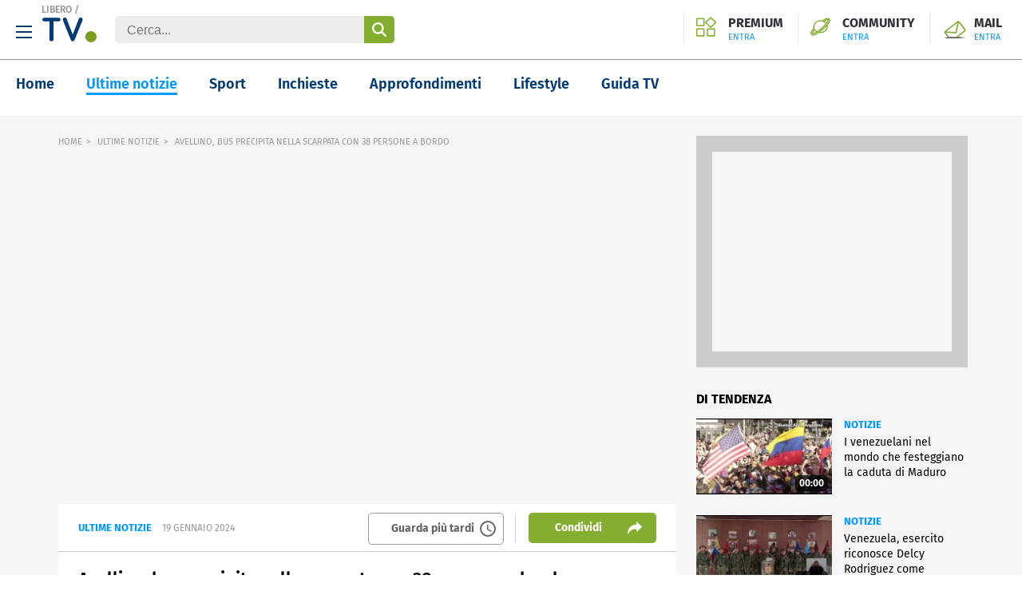

--- FILE ---
content_type: text/html; charset=UTF-8
request_url: https://www.libero.it/tv/avellino-bus-precipita-nella-scarpata-con-38-persone-a-bordo_bc6328822775112
body_size: 31814
content:
<!doctype html> <html lang="it"> <head> <meta http-equiv="Content-Type" content="text/html; charset=utf-8"> <meta name="viewport" content="width=device-width, initial-scale=1, maximum-scale=3"> <meta name="referrer" content="no-referrer-when-downgrade"> <link rel="preload" href="/tv/font/fira-sans-regular.woff2" as="font" type="font/woff2" crossorigin="anonymous"> <link rel="preload" href="/tv/font/fira-sans-700.woff2" as="font" type="font/woff2" crossorigin="anonymous"> <link rel="preload" href="/tv/font/fira-sans-600.woff2" as="font" type="font/woff2" crossorigin="anonymous"> <link rel="modulepreload" href="/tv/js/web-vitals-evnt.6/lib/generateUniqueID.js"> <link rel="modulepreload" href="/tv/js/web-vitals-evnt.6/lib/initMetric.js"> <link rel="modulepreload" href="/tv/js/web-vitals-evnt.6/lib/getFirstHidden.js"> <link rel="modulepreload" href="/tv/js/web-vitals-evnt.6/lib/onHidden.js"> <link rel="modulepreload" href="/tv/js/web-vitals-evnt.6/lib/observe.js"> <link rel="modulepreload" href="/tv/js/web-vitals-evnt.6/lib/utilsUi.js"> <link rel="modulepreload" href="/tv/js/web-vitals-evnt.6/lib/utilsAdv.js"> <link rel="modulepreload" href="/tv/js/web-vitals-evnt.6/types.js"> <link rel="modulepreload" href="/tv/js/web-vitals-evnt.6/generateUrlsEvnt.js"> <link rel="modulepreload" href="/tv/js/web-vitals-evnt.6/watchlater.js"> <link rel="modulepreload" href="/tv/js/web-vitals-evnt.6/Ui.js"> <link rel="modulepreload" href="/tv/js/web-vitals-evnt.6/adv.js"> <link rel="modulepreload" href="/tv/js/web-vitals-evnt.6/tracking.js"> <link rel="modulepreload" href="/tv/js/web-vitals-evnt.6/player.js"> <meta name="robots" content="index, follow"> <style> html{-ms-text-size-adjust:100%;-webkit-text-size-adjust:100%;font-size:62.5%;line-height:1.2;-webkit-tap-highlight-color:rgba(0,0,0,0);font-family:Fira Sans,sans-serif;box-sizing:border-box;width:100%;min-height:100%}*,:after,:before{margin:0;padding:0;box-sizing:inherit;outline:none}body{overflow-x:hidden;background:#fff;width:inherit;min-height:inherit}.svg_main_inline{border:0!important;clip:rect(0 0 0 0)!important;height:.1rem!important;margin:-.1rem!important;overflow:hidden!important;padding:0!important;position:absolute!important;width:.1rem!important}ol,ul{list-style:none}use{pointer-events:none}button{font-family:inherit;font-size:inherit;color:inherit;-webkit-appearance:none;-moz-appearance:none;appearance:none;border:0;background-color:transparent}svg{width:inherit;height:inherit;fill:inherit}picture{overflow:hidden}picture,picture:before{position:relative;display:block}picture:before{content:"";padding-top:56.25%;z-index:1}picture img{position:absolute;top:0;left:0}.a2hs-btn{display:none}.a2hs-btn--shw{display:flex;align-items:center}.vv-mn img{width:100%;height:auto;display:block}@media only screen and (min-width:37.5em){#tlbCorp-LIBERO{color:#83ae30}}.spinner{width:4rem;height:4rem;position:fixed;z-index:10;left:calc(50vw - 2rem);top:calc(50vh - 2rem);animation:spinner-animation 1.2s cubic-bezier(.55,0,.1,1) infinite;display:block;border-radius:.4rem;font-size:0}.pnl-src{position:fixed;z-index:5999999;width:100vw;height:100vh}.pnl-src__inner{flex:1 1 100%}.pnl-src__inner--top{transform:translate3d(0,-33vh,0)}.pnl-src__inner--bottom{transform:translate3d(0,73vh,0)}.pnl-src__close{opacity:0}@media only screen and (min-width:37.5em){.pnl-src__inner--top{transform:translate3d(0,-43vh,0)}.pnl-src__inner--bottom{transform:translate3d(0,63vh,0)}}.vv-mn{width:100vw;height:inherit;overflow:hidden}.vv-wrp{width:100%}.vv-grid,.vv-spc{visibility:hidden}@media only screen and (min-width:64em){.vv-mn{width:auto;overflow:visible}}.vv-h{padding:20px;border-bottom:1px solid #999;position:relative}.vv-h .vv-hamburger-icon{width:20px;height:16px;background-image:url("data:image/svg+xml;charset=utf-8,%3Csvg xmlns='http://www.w3.org/2000/svg' width='20' height='16' viewBox='0 0 20 16'%3E%3Cdefs%3E%3CclipPath id='a'%3E%3Cpath fill='none' d='M0 0h20v16H0z'/%3E%3C/clipPath%3E%3C/defs%3E%3Cg clip-path='url(%23a)'%3E%3Cpath fill='%23003c74' d='M0 0h20v2H0zM0 7h20v2H0zM0 14h20v2H0z'/%3E%3C/g%3E%3C/svg%3E");background-size:cover;display:inline-block;margin-right:10px;cursor:pointer;vertical-align:middle}.vv-h .vv-logo{display:inline-block;text-align:center;margin:auto;width:calc(100% - 80px);position:absolute;top:12px;left:0;right:0}@media only screen and (min-width:37.5em){.vv-h .vv-logo{position:static;width:auto;margin-right:20px}}.vv-h .vv-logo h1,.vv-h .vv-logo>span{font-size:0;line-height:0;margin:0;display:inline-block;font-weight:inherit;vertical-align:-10px}.vv-h .vv-logo .vv-brand-name{display:none;position:absolute;top:5px;left:52px;font-size:12px;font-weight:600;color:#999}@media only screen and (min-width:37.5em){.vv-h .vv-logo .vv-brand-name{display:block}}.vv-h .vv-form-inline{display:none;position:relative}@media only screen and (min-width:37.5em){.vv-h .vv-form-inline{display:inline-block}}.vv-h .vv-form-inline .vv-form-control{box-sizing:border-box;padding:9px 15px 7px;border-radius:.5rem;border:0;color:#666;background-color:#ededed;font-size:16px;width:350px}.vv-h .vv-form-inline input[type=submit]{width:38px;-webkit-appearance:none;-moz-appearance:none;appearance:none;cursor:pointer;outline:0;opacity:1;transition:opacity .33s cubic-bezier(.55,0,.1,1);overflow:hidden;text-indent:-999em;position:absolute;top:0;bottom:0;right:0;border:0;border-radius:0 .5rem .5rem 0;background-image:url("data:image/svg+xml;charset=utf-8,%3Csvg xmlns='http://www.w3.org/2000/svg' width='26' height='26.11' viewBox='0 0 26 26.11'%3E%3Cpath d='m30.52 28.22-6.39-6.36a10.43 10.43 0 0 0 2.11-6.3 10.61 10.61 0 1 0-4.44 8.58l6.41 6.38a1.63 1.63 0 0 0 2.32-2.29Zm-14.9-5.35A7.31 7.31 0 1 1 23 15.56a7.31 7.31 0 0 1-7.35 7.31Z' style='fill:%23fff;fill-rule:evenodd' transform='translate(-5 -4.89)'/%3E%3C/svg%3E");background-position:center center;background-repeat:no-repeat;background-size:18px 18px;background-color:#83ae30}.vv-h ul.iol-services{position:absolute;right:10px;top:12px}@media only screen and (min-width:37.5em){.vv-h ul.iol-services{top:16px}}.vv-h ul.iol-services li{display:inline-block;position:relative;padding:0;border-left:0}@media only screen and (min-width:37.5em){.vv-h ul.iol-services li{padding:5px 15px 0 0}}@media only screen and (min-width:64em){.vv-h ul.iol-services li{padding-left:15px;border-left:1px solid #e9e9e9}}.vv-h ul.iol-services li:first-child{display:none}@media only screen and (min-width:64em){.vv-h ul.iol-services li:first-child{display:inline-block}}.vv-h ul.iol-services li:last-child a{max-width:140px;text-overflow:ellipsis;white-space:nowrap}.vv-h ul.iol-services li a{color:#2e333a;font-weight:700;line-height:16px;display:block;overflow-x:hidden;font-size:16px;text-indent:-9999px}@media only screen and (min-width:37.5em){.vv-h ul.iol-services li a{text-indent:0}}.vv-h ul.iol-services li a>div{display:none}@media only screen and (min-width:37.5em){.vv-h ul.iol-services li a>div{display:block}}.vv-h ul.iol-services li span{font-size:11px;font-weight:400;color:#0197fb;margin-top:2px;display:none}@media only screen and (min-width:37.5em){.vv-h ul.iol-services li span{display:block}.vv-h ul.iol-services li:nth-child(3){display:none}}.vv-h ul.iol-services .premium-iol{background-image:url("data:image/svg+xml;charset=utf-8,%3Csvg xmlns='http://www.w3.org/2000/svg' width='36' height='36'%3E%3Cpath fill='%2383ae30' d='m25.955 2.983 7.5 7.275-7.5 7.287-7.5-7.287zM12.9 4.482v10.3H2.3v-10.3zm19 18.466v10.3H21.3v-10.3zm-19 0v10.3H2.3v-10.3zM25.955.515A1.73 1.73 0 0 0 24.746 1l-8.335 8.087a1.63 1.63 0 0 0 0 2.35l8.335 8.1a1.747 1.747 0 0 0 2.42 0l8.334-8.1a1.63 1.63 0 0 0 0-2.35L27.163 1a1.73 1.73 0 0 0-1.208-.485M13.49 2.247H1.711A1.686 1.686 0 0 0 0 3.908v11.45a1.686 1.686 0 0 0 1.711 1.661H13.49a1.685 1.685 0 0 0 1.71-1.661V3.908a1.685 1.685 0 0 0-1.71-1.661m19 18.465H20.711A1.686 1.686 0 0 0 19 22.374v11.449a1.687 1.687 0 0 0 1.71 1.662h11.779a1.69 1.69 0 0 0 1.711-1.662V22.374a1.687 1.687 0 0 0-1.711-1.662zm-19 0H1.711A1.687 1.687 0 0 0 0 22.374v11.449a1.69 1.69 0 0 0 1.711 1.662H13.49a1.687 1.687 0 0 0 1.71-1.662V22.374a1.686 1.686 0 0 0-1.71-1.662'/%3E%3C/svg%3E");background-position:left top;background-repeat:no-repeat;display:none;background-size:25px 25px;padding-left:40px}@media only screen and (min-width:64em){.vv-h ul.iol-services .premium-iol{display:block}}.vv-h ul.iol-services .community-iol{background-image:url("data:image/svg+xml;charset=utf-8,%3Csvg xmlns='http://www.w3.org/2000/svg' width='36' height='36'%3E%3Cpath fill='%2383ae30' fill-rule='evenodd' d='M34.651 3.475a5.02 5.02 0 0 0-3.614-1.352c-2.5 0-5.235 1.32-7.091 2.429-1.521.907-2.434 1.491-2.982 1.905a15 15 0 0 0-2.881-.282A13.94 13.94 0 0 0 8.8 9.576a10.98 10.98 0 0 0-3.86 8.267 10.6 10.6 0 0 0 .318 2.557q-1.111 1.252-2.134 2.58C.754 26.089-1.581 30 1.416 32.649A4.95 4.95 0 0 0 4.8 33.877c2.508 0 5.282-1.464 7.42-2.741q1.509-.909 2.958-1.913a14.8 14.8 0 0 0 2.888.291 14.16 14.16 0 0 0 9.3-3.4 10.86 10.86 0 0 0 3.54-10.814q1.113-1.258 2.137-2.593c1.657-2.174 4.741-6.222 1.608-9.233zm-24.391 7.5a11.75 11.75 0 0 1 7.823-2.859 12.5 12.5 0 0 1 2.928.352l.427.142.381.085c.1.032.2.06.3.094q.494.17.971.384c.1.047.207.091.308.14a11 11 0 0 1 2.509 1.662 10 10 0 0 1 1.349 1.458 79 79 0 0 1-7.18 7.118 83 83 0 0 1-8.1 6.393 11 11 0 0 1-1.716-1.233 10 10 0 0 1-1.716-1.966l-.006-.01-.017-.025a9 9 0 0 1-1.091-2.347l-.1-.318a8.7 8.7 0 0 1-.284-2.2 9.12 9.12 0 0 1 3.213-6.868zm18.327-.142a12 12 0 0 0-1.222-1.258 13 13 0 0 0-1.319-1.02c3.595-2.229 5-2.36 5.264-2.36h.017c.011.466-.682 2.039-2.74 4.639zM8.8 26.113a13 13 0 0 0 1.336 1.027c-2.774 1.712-4.566 2.38-5.232 2.38H4.88c.019-.338.285-1.607 2.7-4.648a12.5 12.5 0 0 0 1.22 1.241m17.1-1.4a11.93 11.93 0 0 1-7.836 2.86q-.287-.001-.572-.017 3.088-2.319 5.979-4.882 2.925-2.58 5.623-5.4a9.15 9.15 0 0 1-3.188 7.438zM28.987 14.4a1 1 0 0 0-.062.069 85 85 0 0 1-6.906 6.8 77 77 0 0 1-10.943 8.233c-1.887 1.127-4.3 2.421-6.241 2.421a2.83 2.83 0 0 1-1.961-.678c-1.842-1.63.087-4.678 1.972-7.152.358-.471.768-.979 1.219-1.517q.14.28.3.553c-3.4 4.118-4.356 6.6-3 7.8a2.2 2.2 0 0 0 1.509.5c3.81 0 12.268-6.585 16.664-10.476 1.214-1.074 11.856-10.611 11.856-14.8a1.77 1.77 0 0 0-.583-1.39 2.19 2.19 0 0 0-1.5-.5c-1.563 0-3.93 1.043-7.236 3.188l-.1-.044a14 14 0 0 0-.433-.184l-.061-.023q.8-.522 1.61-1.015c1.316-.785 3.837-2.1 5.928-2.1a2.94 2.94 0 0 1 2.114.742c1.408 1.354.918 3.19-1.813 6.771q-1.111 1.442-2.333 2.802'/%3E%3C/svg%3E");background-position:left top;background-repeat:no-repeat;display:none;background-size:25px 25px;padding-left:40px}@media only screen and (min-width:64em){.vv-h ul.iol-services .community-iol{display:block}}.vv-h ul.iol-services .mail-iol{background-image:url("data:image/svg+xml;charset=utf-8,%3Csvg xmlns='http://www.w3.org/2000/svg' width='36' height='36' viewBox='0 0 36 36'%3E%3Cdefs%3E%3ClinearGradient id='a' x1='2.725' x2='33.275' y1='29.364' y2='29.364' gradientUnits='userSpaceOnUse'%3E%3Cstop offset='0' stop-color='%23fff'/%3E%3Cstop offset='.005' stop-color='%23f7f7f7'/%3E%3Cstop offset='.049' stop-color='%23adadad'/%3E%3Cstop offset='.091' stop-color='%236f6f6f'/%3E%3Cstop offset='.129' stop-color='%233f3f3f'/%3E%3Cstop offset='.162' stop-color='%231d1d1d'/%3E%3Cstop offset='.189' stop-color='%23080808'/%3E%3Cstop offset='.207'/%3E%3Cstop offset='.691'/%3E%3Cstop offset='1' stop-color='%23fff'/%3E%3C/linearGradient%3E%3C/defs%3E%3Cpath fill='%2383ae30' d='M7.308 28.175h2.418l-4.455-5.6 14.384.764a.66.66 0 0 0 .509-.255 1.8 1.8 0 0 0 .382-.509l2.8-14.129 7.765 9.929a.663.663 0 0 1-.128 1.018l-11.328 8.782h3.055l9.419-7.383a2.64 2.64 0 0 0 .509-3.691L24.746 7.045a2.64 2.64 0 0 0-3.691-.509L4 19.774a2.64 2.64 0 0 0-.509 3.691zm14-19.6L18.891 21.3l-12.983-.635z'/%3E%3Cpath fill='url(%23a)' d='M2.725 28.727h30.549V30H2.725z'/%3E%3C/svg%3E");background-position:left top;background-repeat:no-repeat;background-size:32px 32px;display:block;width:32px;height:30px}@media only screen and (min-width:37.5em){.vv-h ul.iol-services .mail-iol{width:auto;height:auto;padding-left:40px}}.vv-h ul.iol-services .search-iol{background-image:url("data:image/svg+xml;charset=utf-8,%3Csvg xmlns='http://www.w3.org/2000/svg' xml:space='preserve' viewBox='0 0 26 26.1'%3E%3Cpath d='M25.5 23.3 19.1 17c1.4-1.8 2.1-4 2.1-6.3C21.3 4.8 16.5 0 10.7 0S0 4.7 0 10.6s4.7 10.6 10.6 10.7c2.2 0 4.4-.7 6.2-2l6.4 6.4c.6.6 1.7.6 2.3 0 .6-.7.6-1.7 0-2.4M10.6 18c-4 0-7.3-3.3-7.2-7.4 0-4 3.3-7.3 7.4-7.2 4 0 7.2 3.3 7.2 7.3S14.7 18 10.6 18q.15 0 0 0' style='fill-rule:evenodd;clip-rule:evenodd;fill:%2383ae30'/%3E%3C/svg%3E");background-position:left center;background-repeat:no-repeat;background-size:25px 25px;padding-left:40px;cursor:pointer;width:25px;height:25px}@media only screen and (min-width:37.5em){.vv-h ul.iol-services .search-iol{background-size:22px 22px;width:22px;height:22px}}.vv-h.vv-hamburger-menu-shown .vv-hamburger-menu{display:block}.vv-h.vv-hamburger-menu-shown .vv-hamburger-icon{width:20px;height:16px;background-image:url("data:image/svg+xml;charset=utf-8,%3Csvg xmlns='http://www.w3.org/2000/svg' data-name='Livello 1' viewBox='0 0 24 24'%3E%3Cpath d='M24 2.4 21.6 0 12 9.6 2.4 0 0 2.4 9.6 12 0 21.6 2.4 24l9.6-9.6 9.6 9.6 2.4-2.4-9.6-9.6Z' style='fill-rule:evenodd'/%3E%3C/svg%3E");background-size:contain;background-repeat:no-repeat;display:inline-block;margin-right:10px;cursor:pointer;vertical-align:middle}.vv-modal-search{width:100%;height:100%;position:fixed;top:0;left:0;display:block;background:#fff;z-index:1060;padding:0 40px;text-align:center}.vv-modal-search.hidden{display:none}.vv-modal-search .vv-close-modal{width:20px;height:20px;background-image:url("data:image/svg+xml;charset=utf-8,%3Csvg xmlns='http://www.w3.org/2000/svg' data-name='Livello 1' viewBox='0 0 24 24'%3E%3Cpath d='M24 2.4 21.6 0 12 9.6 2.4 0 0 2.4 9.6 12 0 21.6 2.4 24l9.6-9.6 9.6 9.6 2.4-2.4-9.6-9.6Z' style='fill-rule:evenodd'/%3E%3C/svg%3E");background-size:cover;display:block;position:absolute;right:20px;top:20px}.vv-modal-search header{padding:60px 0;font-size:30px;font-weight:600}.vv-modal-search input[type=search]{width:100%;padding:9px 15px 7px;border-radius:.5rem;border:1px solid #999;color:#999;background-color:#fff;font-size:16px}.vv-modal-search .vv-hsearch__submit{display:flex;align-items:center;justify-content:center;width:100%;height:50px;border-radius:8px;background-color:#83ae30;-webkit-appearance:none;-moz-appearance:none;appearance:none;border:0;cursor:pointer;margin-top:20px}.vv-modal-search .vv-hsearch__submit-label{margin-right:16px;font-size:18px;color:#fff}.vv-modal-search .vv-hsearch__submit .icon{display:inline-block;flex-shrink:0}.vv-modal-search .vv-hsearch__submit .icon--search_w:before{content:"";background-image:url("data:image/svg+xml;charset=utf-8,%3Csvg xmlns='http://www.w3.org/2000/svg' width='26' height='26.11' viewBox='0 0 26 26.11'%3E%3Cpath d='m30.52 28.22-6.39-6.36a10.43 10.43 0 0 0 2.11-6.3 10.61 10.61 0 1 0-4.44 8.58l6.41 6.38a1.63 1.63 0 0 0 2.32-2.29Zm-14.9-5.35A7.31 7.31 0 1 1 23 15.56a7.31 7.31 0 0 1-7.35 7.31Z' style='fill:%23fff;fill-rule:evenodd' transform='translate(-5 -4.89)'/%3E%3C/svg%3E");width:16px;height:16px;display:inline-block;background-size:contain;background-repeat:no-repeat;margin-top:5px}.vv-hamburger-menu{position:absolute;width:300px;top:40px;left:-40px;z-index:100000;display:none;box-shadow:0 8px 10px -10px #000}@media only screen and (min-width:37.5em){.vv-hamburger-menu{top:70px;left:0}}.vv-hamburger-menu #hp_nav1-list{margin-left:inherit;list-style:none;width:320px;overflow:hidden;padding:8px 0 0;background:#fff}.vv-hamburger-menu #hp_nav1-list:after,.vv-hamburger-menu #hp_nav1-list:before{content:" ";display:table}.vv-hamburger-menu #hp_nav1-list .hp_txt-services{font-weight:700;text-transform:uppercase;color:#003a75}.vv-hamburger-menu #hp_nav1-list .hp_txt-services:after{content:".";font-size:2.3em;line-height:0;color:#83ae30}.vv-hamburger-menu #hp_nav1-list li{float:left;width:50%}.vv-hamburger-menu #hp_nav1-list li:first-child{width:100%}.vv-hamburger-menu #hp_nav1-list li a{display:block;margin:0 18px;padding:10px 0 9px;border-bottom:1px solid #999;color:#999;font-size:14px;line-height:28px}.vv-hamburger-menu #hp_nav1-list li:last-of-type a,.vv-hamburger-menu #hp_nav1-list li:nth-last-of-type(2) a{border-bottom:0}.vv-nav{display:flex;flex-direction:column;margin-bottom:2rem}.vv-nav__wrp{height:5rem;overflow:hidden;font-weight:600;border-bottom:.1rem solid hsla(0,0%,40%,.5)}.vv-nav__lbl{display:flex;align-items:center;justify-content:space-between;height:5rem;font-size:1.8rem;white-space:nowrap}.vv-nav__lbl:not(a){width:11rem}.vv-nav__lbl:not(a):after{content:"";display:inline-block;width:0;height:0;border:solid transparent;border-top:solid #0197fb;border-width:5px 5px 0}.vv-nav__itm{margin-bottom:2rem;padding:0 1rem;white-space:nowrap;font-size:1.8rem}@media only screen and (min-width:37.5em){.vv-nav{flex:1 0 auto;flex-direction:row;justify-content:space-evenly;margin-bottom:0;height:inherit;align-items:center}.vv-nav__wrp{border-bottom:0;position:relative;height:inherit}.vv-nav__lbl{height:inherit;font-size:1.4rem}.vv-nav__lbl:not(a){width:auto}.vv-nav__lbl:after{margin-left:1rem}.vv-nav__ele{position:absolute;left:-1.5rem;top:6rem;padding-top:2rem;background:#fff;border-top-color:#e74b18}.vv-nav__itm{padding:0 1.5rem;font-size:1.4rem}}@media only screen and (min-width:64em){.vv-nav__itm,.vv-nav__lbl{font-size:1.6rem}}@media only screen and (min-width:75em){.vv-nav{justify-content:flex-start;padding:0 0 0 8%}.vv-nav__wrp{cursor:pointer;margin-right:8%}.vv-nav__lbl{font-size:1.8rem}}.adv,.stk_320x1{display:none}.stk_320x1--active{display:flex;justify-content:center;position:fixed;bottom:0;left:50%;transform:translateX(-50%);z-index:5}.vv-nocon{color:#fff;display:none;align-items:center;justify-content:center;padding:1rem}.vv-nocon__icn{flex:0 0 2rem;width:2rem;height:2rem;fill:#fff;vertical-align:middle}.vv-nocon__sgn{fill:#fff;margin:0 1rem 0 0}.vv-nocon__rld{fill:#e74b18}.vv-nocon__txt{flex:0 1 auto;font-size:1.2rem}.vv-nocon__lnk{color:#e74b18}.vv-main-nav{font-size:18px;padding:20px;display:flex;height:70px}.vv-main-nav ::-webkit-scrollbar{width:0;height:0}.vv-main-nav ul{font-size:18px;font-weight:600;display:flex;white-space:nowrap;flex-shrink:1;max-width:85%;overflow-x:scroll;scrollbar-width:none}@media only screen and (min-width:37.5em){.vv-main-nav ul{max-width:90%}}@media only screen and (min-width:64em){.vv-main-nav ul{max-width:87%;overflow-x:auto}}.vv-main-nav ul li{margin-left:40px;min-height:30px}.vv-main-nav ul li:first-child{margin-left:0}.vv-main-nav ul li a{color:#003a75;border-bottom:3px solid #fff}.vv-main-nav ul li a.active{color:#0197fb;border-bottom:3px solid #0197fb}.vv-main-nav ul li a:hover{color:#0197fb}.vv-main-nav .vv-main-nav__svlink{margin-left:auto;margin-top:-2px}@media only screen and (min-width:75em){.vv-main-nav .vv-main-nav__svlink{margin-top:0}}.vv-main-nav .vv-main-nav__svlink a{color:#666;font-weight:400;font-size:14px}.vv-main-nav .vv-main-nav__svlink a:after{content:"";background-image:url("data:image/svg+xml;charset=utf-8,%3Csvg xmlns='http://www.w3.org/2000/svg' width='24' height='24' data-name='Group 819' viewBox='0 0 24 24'%3E%3Cdefs%3E%3CclipPath id='a'%3E%3Cpath fill='%23666' d='M0 0h24v24H0z' data-name='Rectangle 342'/%3E%3C/clipPath%3E%3C/defs%3E%3Cg fill='%23666' clip-path='url(%23a)' data-name='Group 818'%3E%3Cpath d='M11.99 2A10 10 0 1 0 22 12 10 10 0 0 0 11.99 2M12 20a8 8 0 1 1 8-8 8 8 0 0 1-8 8' data-name='Path 676'/%3E%3Cpath d='M12.5 7H11v6l5.25 3.15.75-1.23-4.5-2.67Z' data-name='Path 677'/%3E%3C/g%3E%3C/svg%3E");width:24px;height:24px;display:inline-block;background-size:24px 24px;background-repeat:no-repeat;background-position:50% 50%;margin-left:6px}.vv-main-nav .vv-main-nav__svlink a:before{content:"";background:#666;background-size:1px 24px;display:inline-block;width:1px;height:24px;margin-right:6px}@media only screen and (min-width:75em){.vv-main-nav .vv-main-nav__svlink a:before{display:none}}.vv-main-nav .vv-main-nav__svlink a>span{display:none}@media only screen and (min-width:64em){.vv-main-nav .vv-main-nav__svlink a>span{display:inline;vertical-align:6px}}.vv-main-nav .vv-main-nav__svlink:hover a{color:#999}.vv-main-nav .vv-main-nav__svlink:hover a:after{background-image:url("data:image/svg+xml;charset=utf-8,%3Csvg xmlns='http://www.w3.org/2000/svg' width='24' height='24' data-name='Group 819'%3E%3Cdefs%3E%3CclipPath id='a'%3E%3Cpath fill='%23666' d='M0 0h24v24H0z' data-name='Rectangle 342'/%3E%3C/clipPath%3E%3C/defs%3E%3Cg fill='%2383ae30' clip-path='url(%23a)' data-name='Group 818'%3E%3Cpath d='M11.99 2A10 10 0 1 0 22 12 10 10 0 0 0 11.99 2M12 20a8 8 0 1 1 8-8 8 8 0 0 1-8 8' data-name='Path 676'/%3E%3Cpath d='M12.5 7H11v6l5.25 3.15.75-1.23-4.5-2.67z' data-name='Path 677'/%3E%3C/g%3E%3C/svg%3E")}.vv-overlay{display:none;width:100%;height:100%;background-color:rgba(0,0,0,.5);position:fixed;top:0;left:0;opacity:0;z-index:10000002}.vv__shr-modal-shown .vv-overlay{display:block;opacity:1}.vv-shr__modal__icon{width:32px;height:32px;position:relative;margin:0 20px;cursor:pointer}.vv-shr__modal__icon:before{content:"";background-position:center center;width:32px;height:32px;background-size:contain;display:inline-block;background-repeat:no-repeat}.vv-shr__modal__icon.icon--fbk:before{background-image:url("data:image/svg+xml;charset=utf-8,%3Csvg xmlns='http://www.w3.org/2000/svg' width='18.53' height='34' viewBox='0 0 18.53 34'%3E%3Cdefs%3E%3CclipPath id='a'%3E%3Cpath d='M0 0h18.53v34H0z' data-name='Rectangle 13'/%3E%3C/clipPath%3E%3C/defs%3E%3Cg clip-path='url(%23a)' data-name='Group 34'%3E%3Cg data-name='Group 33'%3E%3Cpath d='M17.7-.083h-4.381c-4.964 0-8.19 3.309-8.19 8.355v3.888H.662a.654.654 0 0 0-.662.646v5.641a.654.654 0 0 0 .645.662h4.484v14.146a.654.654 0 0 0 .645.662h5.807a.654.654 0 0 0 .662-.645V19.109h5.212a.654.654 0 0 0 .662-.645v-5.642a1.2 1.2 0 0 0-.165-.5.6.6 0 0 0-.5-.165h-5.209V8.851c0-1.572.414-2.4 2.4-2.4h2.977a.654.654 0 0 0 .662-.645V.579a.586.586 0 0 0-.508-.662 1 1 0 0 0-.074 0' data-name='Path 952'/%3E%3C/g%3E%3C/g%3E%3C/svg%3E")}.vv-shr__modal__icon.icon--tw:before{background-image:url("data:image/svg+xml;charset=utf-8,%3Csvg xmlns='http://www.w3.org/2000/svg' width='32' height='26.574' viewBox='0 0 32 26.574'%3E%3Cpath d='M31.165.557a12.1 12.1 0 0 1-4.174 1.6A6.47 6.47 0 0 0 22.191 0a6.623 6.623 0 0 0-6.54 6.7v.043a10.5 10.5 0 0 0 .139 1.53A18.28 18.28 0 0 1 2.3 1.252a6.9 6.9 0 0 0-.9 3.409 6.7 6.7 0 0 0 2.922 5.565 6.44 6.44 0 0 1-2.991-.835v.07a6.734 6.734 0 0 0 5.278 6.609 7 7 0 0 1-1.739.209 7.7 7.7 0 0 1-1.252-.139 6.65 6.65 0 0 0 6.121 4.66A12.87 12.87 0 0 1 1.6 23.652a12 12 0 0 1-1.6-.07 18.5 18.5 0 0 0 10.087 2.991c12.1 0 18.643-10.226 18.643-19.13v-.9A15.5 15.5 0 0 0 32 3.061 11.6 11.6 0 0 1 28.243 4.1 5.96 5.96 0 0 0 31.165.557' data-name='Twitter'/%3E%3C/svg%3E")}.vv-shr__modal__icon.icon--eml:before{background-image:url("data:image/svg+xml;charset=utf-8,%3Csvg xmlns='http://www.w3.org/2000/svg' width='31.397' height='24.265' viewBox='0 0 31.397 24.265'%3E%3Cpath fill='%23121212' d='M4.301 24.265a4.31 4.31 0 0 1-4.3-4.3V4.299a4.3 4.3 0 0 1 .447-1.908A4.28 4.28 0 0 1 4.298.002h22.8a4.27 4.27 0 0 1 3.85 2.389 4.3 4.3 0 0 1 .447 1.908v15.665a4.3 4.3 0 0 1-4.3 4.3Zm-.764-4.3a.77.77 0 0 0 .764.77h22.8a.77.77 0 0 0 .764-.77V6.225l-10.064 8.274-.041.023a4.33 4.33 0 0 1-2.055.522 4.34 4.34 0 0 1-2.061-.522l-.041-.023L3.537 6.223Zm11.834-8.522a.82.82 0 0 0 .662 0l9.568-7.906h-19.8Z' data-name='mail'/%3E%3C/svg%3E")}.vv-shr__modal__icon.icon--pnt:before{background-image:url("data:image/svg+xml;charset=utf-8,%3Csvg xmlns='http://www.w3.org/2000/svg' width='32' height='31.999' viewBox='0 0 32 31.999'%3E%3Cg data-name='Group 35'%3E%3Cpath d='M16 0a16 16 0 0 0-6.422 30.653 14 14 0 0 1 .276-3.673c.309-1.3 2.061-8.72 2.061-8.72a6.15 6.15 0 0 1-.511-2.53c0-2.372 1.374-4.142 3.084-4.142a2.142 2.142 0 0 1 2.159 2.404c0 1.462-.932 3.652-1.411 5.678a2.477 2.477 0 0 0 2.524 3.082c3.032 0 5.074-3.895 5.074-8.507 0-3.506-2.362-6.131-6.658-6.131a7.575 7.575 0 0 0-7.876 7.66 4.6 4.6 0 0 0 1.054 3.137.78.78 0 0 1 .228.892c-.077.295-.251 1-.326 1.284a.552.552 0 0 1-.8.4c-2.235-.914-3.275-3.36-3.275-6.112 0-4.546 3.833-9.994 11.433-9.994 6.11 0 10.132 4.419 10.132 9.164 0 6.276-3.491 10.966-8.636 10.966a4.59 4.59 0 0 1-3.908-2s-.93 3.687-1.125 4.4a13.5 13.5 0 0 1-1.611 3.428A16 16 0 1 0 16 0' data-name='Path 953'/%3E%3C/g%3E%3C/svg%3E")}.vv-shr__modal__icon.icon--tlg:before{background-image:url("data:image/svg+xml;charset=utf-8,%3Csvg xmlns='http://www.w3.org/2000/svg' width='31.998' height='32' viewBox='0 0 31.998 32'%3E%3Cdefs%3E%3CclipPath id='a'%3E%3Cpath fill='none' d='M31.413.587a1.98 1.98 0 0 0-2.047-.483l-28 9.334A2 2 0 0 0 .008 11.15a2 2 0 0 0 1.022 1.933l11.5 6.388 6.388 11.5A2 2 0 0 0 20.665 32q.09.002.186-.008a2 2 0 0 0 1.711-1.36l9.334-28a2 2 0 0 0-.483-2.045M20.206 25.055l-3.727-6.707 4.268-4.268a2 2 0 0 0 .553-1.949 2 2 0 0 0-1.432-1.431 2 2 0 0 0-1.949.554l-4.267 4.266-6.707-3.726 19.892-6.631Z' data-name='Path 956'/%3E%3C/clipPath%3E%3CclipPath id='b'%3E%3Cpath fill='none' d='M0 1705.917h2251.889V0H0Z' data-name='Path 955'/%3E%3C/clipPath%3E%3C/defs%3E%3Cg clip-path='url(%23a)' data-name='Group 37'%3E%3Cg clip-path='url(%23b)' data-name='Group 36' transform='translate(-195.99 -967.952)'%3E%3Cpath d='M193.99 965.953h36v36h-36Z' data-name='Path 954'/%3E%3C/g%3E%3C/g%3E%3C/svg%3E")}.vv-shr__modal__icon.icon--wha:before{background-image:url("data:image/svg+xml;charset=utf-8,%3Csvg xmlns='http://www.w3.org/2000/svg' width='31.916' height='32' viewBox='0 0 31.916 32'%3E%3Cdefs%3E%3CclipPath id='a'%3E%3Cpath fill='none' d='M0 0h31.916v32H0z' data-name='Rectangle 636'/%3E%3C/clipPath%3E%3C/defs%3E%3Cg data-name='Group 3343'%3E%3Cg clip-path='url(%23a)' data-name='Group 3342'%3E%3Cpath d='M9.655 16.587q.04.049.148.2a17.2 17.2 0 0 0 6.5 5.715 24 24 0 0 0 2.224.859 4.8 4.8 0 0 0 1.533.231c.329 0 .632-.025.894-.046l.141-.012a4.09 4.09 0 0 0 3.017-2.166 3.42 3.42 0 0 0 .141-2.278l-.061-.075a2.8 2.8 0 0 0-.885-.5l-.131-.066a14.5 14.5 0 0 0-2.615-1.152 1 1 0 0 0-1.428.458 6.5 6.5 0 0 1-.681.854c-.189.216-.343.391-.443.53l-.02.02a.8.8 0 0 1-.216-.093 6 6 0 0 0-.294-.13 8.4 8.4 0 0 1-2.672-1.731 7.8 7.8 0 0 1-1.934-2.456l-.029-.061q-.024-.052-.034-.069c.031-.038.091-.1.138-.146a3.2 3.2 0 0 0 .6-.755 1.6 1.6 0 0 0 .248-.4 2 2 0 0 1 .089-.179 1.056 1.056 0 0 0 .045-1.27l-.036-.059c-.081-.134-.379-.89-.6-1.443-.2-.506-.4-1.019-.537-1.323-.352-.939-.895-1.008-1.31-.969h-.693a1.68 1.68 0 0 0-1.384.686l-.066.074a4.86 4.86 0 0 0-1.377 3.455 7.3 7.3 0 0 0 1.632 4.189Z' data-name='Path 1007'/%3E%3Cpath d='M27.315 4.607A15.8 15.8 0 0 0 .36 15.753a15.96 15.96 0 0 0 1.993 7.739L0 32l8.82-2.245a16.14 16.14 0 0 0 7.4 1.85 15.839 15.839 0 0 0 11.1-27M6.2 22.863l-.411-.685a12.7 12.7 0 0 1-1.858-6.524A12.167 12.167 0 0 1 16.113 3.526 12.18 12.18 0 0 1 28.241 15.76a11.92 11.92 0 0 1-3.452 8.6 12.08 12.08 0 0 1-14.906 1.859l-.675-.405-4.159 1.072Z' data-name='Path 1008'/%3E%3C/g%3E%3C/g%3E%3C/svg%3E")}.vv-shr__modal__icon.icon--lnk:before{background-image:url("data:image/svg+xml;charset=utf-8,%3Csvg xmlns='http://www.w3.org/2000/svg' width='30.78' height='30' viewBox='0 0 30.78 30'%3E%3Cpath fill='%23121212' fill-rule='evenodd' d='m17.986 10.991-6.852 6.4a1.1 1.1 0 0 0-.051 1.558 1.1 1.1 0 0 0 .808.348 1.1 1.1 0 0 0 .756-.3l6.852-6.4a1.1 1.1 0 0 0 .051-1.558 1.11 1.11 0 0 0-1.564-.051' data-name='Path 958'/%3E%3Cpath fill='%23121212' d='M11.893 20.03a1.85 1.85 0 0 1-1.346-.581 1.82 1.82 0 0 1-.5-1.316 1.82 1.82 0 0 1 .583-1.281l6.852-6.4a1.84 1.84 0 0 1 1.262-.5 1.85 1.85 0 0 1 1.346.582 1.82 1.82 0 0 1 .5 1.316 1.82 1.82 0 0 1-.583 1.282l-6.852 6.4a1.84 1.84 0 0 1-1.262.498m6.852-8.6a.37.37 0 0 0-.253.1l-6.852 6.4a.37.37 0 0 0-.117.256.37.37 0 0 0 .1.263.37.37 0 0 0 .27.116.37.37 0 0 0 .252-.1l6.848-6.398a.37.37 0 0 0 .117-.256.36.36 0 0 0-.1-.263.37.37 0 0 0-.267-.12Z' data-name='Tracciato 958 - Contorno'/%3E%3Cpath fill='%23121212' fill-rule='evenodd' d='M28.063 2.725a7.383 7.383 0 0 0-10.19.1l-3.8 3.757a1.1 1.1 0 0 0-.005 1.559 1.11 1.11 0 0 0 1.566.006l3.781-3.742a5.144 5.144 0 0 1 7.09-.114 4.55 4.55 0 0 1 1.321 3.345 4.74 4.74 0 0 1-1.438 3.4l-4.183 3.919a1.1 1.1 0 0 0-.044 1.564 1.1 1.1 0 0 0 .806.348 1.1 1.1 0 0 0 .759-.3l4.182-3.919a6.95 6.95 0 0 0 2.133-4.984 6.82 6.82 0 0 0-1.979-4.939' data-name='Path 960'/%3E%3Cpath fill='%23121212' d='M22.966 17.598a1.85 1.85 0 0 1-1.345-.58 1.835 1.835 0 0 1 .081-2.6l4.183-3.919a4 4 0 0 0 1.206-2.873 3.83 3.83 0 0 0-1.1-2.813 4.1 4.1 0 0 0-2.894-1.149 4.58 4.58 0 0 0-3.162 1.267l-3.776 3.737a1.84 1.84 0 0 1-1.3.534 1.84 1.84 0 0 1-1.309-.543 1.837 1.837 0 0 1 .008-2.6l3.8-3.758.01-.01a8.3 8.3 0 0 1 5.736-2.3 7.75 7.75 0 0 1 5.481 2.2 7.56 7.56 0 0 1 2.2 5.471 7.69 7.69 0 0 1-2.373 5.521l-4.182 3.919a1.85 1.85 0 0 1-1.264.496m.128-15.4a5.56 5.56 0 0 1 3.931 1.573 5.28 5.28 0 0 1 1.541 3.877 5.47 5.47 0 0 1-1.67 3.927l-4.183 3.919a.367.367 0 0 0-.016.519.37.37 0 0 0 .269.116.37.37 0 0 0 .255-.1l4.18-3.917a6.2 6.2 0 0 0 1.901-4.457 6.08 6.08 0 0 0-1.759-4.407 6.28 6.28 0 0 0-4.441-1.778 6.82 6.82 0 0 0-4.712 1.884l-3.792 3.752a.37.37 0 0 0 0 .52.37.37 0 0 0 .261.108.37.37 0 0 0 .261-.107l3.782-3.744.01-.01a6.05 6.05 0 0 1 4.182-1.676Z' data-name='Tracciato 960 - Contorno'/%3E%3Cpath fill='%23121212' fill-rule='evenodd' d='m15.145 21.853-3.779 3.743a5.147 5.147 0 0 1-7.091.113 4.55 4.55 0 0 1-1.32-3.344 4.74 4.74 0 0 1 1.437-3.4l4.183-3.919a1.1 1.1 0 0 0 .048-1.558 1.11 1.11 0 0 0-1.565-.049l-4.183 3.92a6.95 6.95 0 0 0-2.134 4.98 6.82 6.82 0 0 0 1.979 4.94 7.04 7.04 0 0 0 4.96 1.987 7.6 7.6 0 0 0 5.227-2.091l3.8-3.756a1.1 1.1 0 0 0 .005-1.56 1.11 1.11 0 0 0-1.565-.005' data-name='Path 962'/%3E%3Cpath fill='%23121212' d='M7.68 30a7.75 7.75 0 0 1-5.481-2.2 7.56 7.56 0 0 1-2.2-5.472 7.69 7.69 0 0 1 2.366-5.507l4.183-3.92a1.85 1.85 0 0 1 1.264-.5 1.85 1.85 0 0 1 1.344.58 1.835 1.835 0 0 1-.08 2.6l-4.181 3.917a4 4 0 0 0-1.2 2.874 3.82 3.82 0 0 0 1.1 2.812 4.09 4.09 0 0 0 2.889 1.148 4.59 4.59 0 0 0 3.164-1.266l3.78-3.736a1.84 1.84 0 0 1 1.3-.534 1.83 1.83 0 0 1 1.308.542 1.836 1.836 0 0 1-.008 2.6l-3.8 3.757-.01.01A8.3 8.3 0 0 1 7.68 30m.134-16.128a.37.37 0 0 0-.254.1l-4.182 3.919a6.2 6.2 0 0 0-1.9 4.454 6.09 6.09 0 0 0 1.758 4.408A6.28 6.28 0 0 0 7.68 28.53a6.82 6.82 0 0 0 4.713-1.883l3.792-3.751a.37.37 0 0 0 0-.52.37.37 0 0 0-.261-.108.37.37 0 0 0-.261.107l-3.782 3.741-.011.01a6.06 6.06 0 0 1-4.186 1.677 5.56 5.56 0 0 1-3.93-1.573 5.28 5.28 0 0 1-1.539-3.876 5.47 5.47 0 0 1 1.669-3.927l4.183-3.919a.367.367 0 0 0 .016-.519.37.37 0 0 0-.269-.117' data-name='Tracciato 962 - Contorno'/%3E%3C/svg%3E")}.vv-clipboarded-link:after{content:"Link copiato";pointer-events:none;opacity:0;position:absolute;z-index:99999999;bottom:5em;transform:translate3d(-14%,-50%,0);display:flex;padding:.4em .8em;border-radius:.25em;font-size:1.4rem;line-height:1.2;white-space:nowrap;color:#fff;background:rgba(0,0,0,.95);transition:opacity 1.2s cubic-bezier(.55,0,.1,1)}.vv-clipboarded-link--show:after{opacity:1}@font-face{font-display:swap;font-family:Fira Sans;font-style:normal;font-weight:400;src:url(/tv/font/fira-sans-regular.woff2) format("woff2"),url(/tv/font/fira-sans-regular.woff) format("woff")}@font-face{font-display:swap;font-family:Fira Sans;font-style:normal;font-weight:700;src:url(/tv/font/fira-sans-700.woff2) format("woff2"),url(/tv/font/fira-sans-700.woff) format("woff")}body{font-family:inherit;font-size:inherit;color:#000}a{background-color:transparent;color:inherit;text-decoration:none}@keyframes spinner-animation{0%{transform:perspective(12rem) rotateX(0deg) rotateY(0deg);background-color:#000}50%{transform:perspective(12rem) rotateX(-180.1deg) rotateY(0deg);background-color:#0197fb}to{transform:perspective(12rem) rotateX(-180deg) rotateY(-179.9deg);background-color:#000}} </style> <meta name="google-site-verification" content="bXSbJO3gOZhPr8F9FxcCdFTQwao_r4fFU7AOGzUpbps" /> <meta name="google-site-verification" content="uW1j2dn2lQJoU58K3rHuniI1b988Vh_X-QyHwP0k4Ps" /> <meta name="google-site-verification" content="BtWcr_AYdm-Lu_NP-TQQdJRwAl8ARpKogUqBUpek79o" /> <meta name="msvalidate.01" content="DBC39683B43943FADF1A96462904C22D" /> <link rel="preconnect" href="//www.iolam.it" crossorigin="use-credentials"> <link rel="preconnect" href="//italiaonline01.wt-eu02.net" crossorigin="use-credentials"> <link rel="preconnect" href="//evnt.iol.it" crossorigin="use-credentials"> <link rel="preconnect" href="//wips.plug.it" crossorigin="use-credentials"> <link rel="preconnect" href="//cdn-gl.imrworldwide.com" crossorigin="use-credentials"> <link rel="preconnect" href="//pubads.g.doubleclick.net" crossorigin="use-credentials"> <link rel="preconnect" href="https://vendorlist.consensu.org" crossorigin="use-credentials"> <link rel="apple-touch-icon" sizes="180x180" href="/tv/img/apple-touch-icon-180x180.png"> <link rel="icon" type="image/png" href="/tv/img/favicon-32x32.png" sizes="32x32"> <link rel="icon" type="image/png" href="/tv/img/favicon-16x16.png" sizes="16x16"> <link rel="manifest" href="/tv/img/manifest.json"> <link rel="mask-icon" href="/tv/img/safari-pinned-tab.svg" color="#e74b18"> <meta name="msapplication-TileColor" content="#ffffff"> <meta name="msapplication-TileImage" content="/tv/img/mstile-144x144.png"> <meta name="theme-color" content="#ffffff"> <title>Avellino, bus precipita nella scarpata con 38 persone a bordo</title> <meta name="description" content="Incidente A16 Napoli-Canosa: un morto e 14 feriti" > <meta name="dc:publisher" content="Italiaonline spa" > <link rel="canonical" href="https://www.libero.it/tv/avellino-bus-precipita-nella-scarpata-con-38-persone-a-bordo_bc6328822775112" /> <meta property="og:url" content="https://www.libero.it/tv/avellino-bus-precipita-nella-scarpata-con-38-persone-a-bordo_bc6328822775112" > <meta property="og:type" content="video" > <meta property="og:title" content="Avellino, bus precipita nella scarpata con 38 persone a bordo"> <meta property="og:description" content="Incidente A16 Napoli-Canosa: un morto e 14 feriti" > <meta property="og:image" content="https://www.libero.it/tv/img/logo_video_1.png"> <meta property="og:image:width" content="600"> <meta property="og:image:height" content="60"> <meta property="og:site_name" content="Libero TV" > <style> .footerCorp{min-width:320px;padding:10px;box-sizing:border-box;font-size:11px;line-height:1;font-family:Arial, Helvetica, sans-serif;letter-spacing:0;color:#a3a3a3;background:#191919}.footerCorp-cnt{width:100%;max-width:1000px;margin:0 auto;display:flex;flex-flow:column nowrap;align-items:center;justify-content:space-evenly}.footerCorp__lgo{width:120px;height:22px}.footerCorp__brandLnk{padding:0 0 10px;text-align:center;display:flex;flex-flow:row wrap;justify-content:center}.footerCorp__lnk{font-size:10px;text-decoration:none;font-weight:700;color:#a3a3a3;margin:8px 4px 0;cursor:pointer}.footerCorp__lnk--cstLnk{margin:0 8px}.footerCorp__lnk:hover{transition:color 200ms cubic-bezier(0.55, 0, 0.1, 1);color:#fff}.footerCorp__cstLnk{display:flex;flex-flow:column nowrap;align-items:center}.footerCorp__cstLnk-txt{margin:10px 0 0;text-align:center;line-height:1.5;font-size:inherit;color:inherit}.footerCorp__cstLnk-cnt{text-align:center;line-height:1.5}.footerCorp__cstLnk-sps{display:block}@media only screen and (min-width: 600px){.footerCorp__cstLnk-sps{display:inline;margin:0 5px}.footerCorp__cstLnk-sps::before{content:"\002D"}}@media only screen and (min-width: 1024px){.footerCorp-cnt{flex-flow:row wrap}.footerCorp__brandLnk{height:17px;padding:0;align-items:flex-end}.footerCorp__lnk{font-size:11px;color:#a3a3a3;margin:0 4px}.footerCorp__lnk--cstLnk{margin:0 3px}.footerCorp__cstLnk{flex:1 0 100%;flex-flow:row wrap;justify-content:center;row-gap:7px}.footerCorp__brandLnk+.footerCorp__cstLnk{margin-top:10px}.footerCorp__cstLnk-cnt{margin:0 10px}.footerCorp__cstLnk-txt{margin:0 10px;text-align:left;line-height:inherit}} </style> <script type='text/javascript'>
    var iol_vv_foglia = true;
    var abilita_next_video_foglia = true;
    </script> <script type='text/javascript'>
		var pubAdsCfg={'customCriteria':{'adv_sentiment':'negative'}};
    </script> <!-- iubenda --> <script type="text/javascript">
var _iub=_iub||[],_iolconsent=_iolconsent||{},$popup2step=!0,$paywall=!0;_iolconsent.callbacks=[],_iolconsent.data=!1,_iub.csConfiguration={perPurposeConsent:!0,purposes:"1, 3, 4, 5",consentOnDocument:!1,consentOnScroll:!1,consentOnContinuedBrowsing:!1,emitGtmEvents:!0,enableTcf:!0,tcfVersion:2.2,tcfPurposes:{1:"consent_only",2:"consent_only",3:"consent_only",4:"consent_only",5:"consent_only",6:"consent_only",7:"consent_only",8:"consent_only",9:"consent_only",10:"consent_only",11:"consent_only"},invalidateConsentWithoutLog:!1,tcfHideLiWithoutPurposes:!0,actionButtonsCloseLayer:!0,googleAdditionalConsentMode:!1,isTCFConsentGlobal:!1,newConsentAtVendorListUpdate:365,whitelabel:!0,lang:"it",siteId:2035396,cookiePolicyInOtherWindow:!0,cookiePolicyId:25708360,cookiePolicyUrl:"https://privacy.italiaonline.it/common/cookie/privacy_detail.php",banner:{listPurposes:!0,explicitWithdrawal:!0,rejectButtonDisplay:!0,acceptButtonDisplay:!0,customizeButtonDisplay:!0,closeButtonDisplay:!1,position:"bottom",backgroundOverlay:!0,html:'\n<div class="iubenda-cs-container" style="visibility:hidden!important" data-vers="V2.6">\n    <div class="iubenda-cs-content">\n        <div class="ubl-cst">\n            <div class="ubl__cnt ubl-cst__cnt">\n\n                <strong class="ubl__cnt-title ubl-cst__cnt-title">Rispettiamo la tua privacy</strong>\n                %{banner_content}\n                <ul class="ubl-cst__cnt-ul">\n                    <li>cliccando sul tasto "Accetta e Chiudi" acconsenti all&rsquo;utilizzo dei cookie;</li>\n                    <li>cliccando su "Personalizza" puoi gestire liberamente le tue preferenze, selezionando le finalit&agrave; e le terze parti a cui prestare il consenso;</li>\n                    <li>cliccando invece sul tasto "Continua senza accettare" troverai maggiori informazioni su come migliorare la tua esperienza di navigazione per decidere se:\n                        <ul>\n                            <li>accettare i cookie di profilazione;</li>\n                            <li>installare solo i cookie strettamente necessari, rifiutando di conseguenza tutte le altre tipologie.</li>\n                        </ul>\n                    </li>\n                </ul>\n                <p class="iub-p ubl-cst__cnt-p ubl-ncs__note">Puoi liberamente prestare, rifiutare o revocare il tuo consenso in qualsiasi momento cliccando su "<span class="ubl-ncs__btn--pref iubenda-cs-customize-btn ubl-ncs__cnt--underline">Preferenze sui cookie</span>" presente nel footer del Sito.</p>\n            </div>\n            <div class="ubl__cnt__btns ubl-cst__btns">\n                <button id="iol_cmp_cont_senz_acce" class="ubl__cnt__btn ubl-cst__btn ubl-cst__btn--reject">Continua senza accettare</button>\n                <button class="ubl__cnt__btn ubl-cst__btn ubl-cst__btn--pref iubenda-cs-customize-btn">Personalizza</button>\n                <button class="ubl__cnt__btn ubl-cst__btn ubl-cst__btn--accept iubenda-cs-accept-btn">Accetta e Chiudi</button>\n            </div>\n        </div>\n    </div>\n    <div id="iol_cmp_popup_2" class="ubl-ncs ubl-ncs--hidden">\n        <div class="ubl__cnt ubl-ncs__cnt">\n            <button id="iol_cmp_back" class="ubl-ncs__btn ubl-ncs__btn--back">indietro</button>\n            <strong class="ubl__cnt-title ubl-ncs__cnt-title">Per una scelta consapevole <span class="ubl__cnt-title--sub ubl-ncs__cnt-title--sub">maggiori informazioni</span></strong>\n            <div class="ubl-ncs__cnt-content">\n                \n                <p class="iub-p">Se accetti i cookie di profilazione visualizzerai messaggi pubblicitari personalizzati e in linea con i tuoi interessi, oltre a sostenere il nostro impegno nel fornirti sempre contenuti e servizi di qualit&agrave;.</p>\n                <p class="iub-p">Senza invece installi solo i cookie strettamente necessari, durante la navigazione visualizzerai invece pubblicit&agrave; generalista casuale anzich&eacute; personalizzata, che potrebbe infastidirti perch&eacute; non sar&agrave; possibile controllarne n&eacute; la frequenza, n&eacute; il contenuto.</p>\n                <p class="iub-p">Inoltre, poich&eacute; la pubblicit&agrave; personalizzata ci consente di fornirti ogni giorno servizi efficienti e di qualit&agrave;, senza il tuo consenso ai cookie di profilazione, in caso di utilizzo del servizio Libero Mail ti sar&agrave; richiesto di acquistare uno dei nostri abbonamenti a pagamento a partire da 3,99&euro;/anno.</p>\n                \n                <p class="iub-p ubl-cst__cnt-p ubl-ncs__note">Puoi liberamente prestare, rifiutare o revocare il tuo consenso in qualsiasi momento cliccando su "<span class="ubl-ncs__btn--pref iubenda-cs-customize-btn ubl-ncs__cnt--underline">Preferenze sui cookie</span>" presente nel footer del Sito.</p>\n            </div>\n            <div class="ubl__cnt__btns ubl-ncs__cnt-group">\n                <button class="ubl__cnt__btn ubl-ncs__btn ubl-ncs__btn--accept iubenda-cs-accept-btn">Accetta tutti i cookie</button>\n                <span class="ubl-ncs__cnt-group-sep">oppure</span>\n                <button class="ubl__cnt__btn ubl-ncs__btn ubl-cst__btn ubl-ncs__btn--reject iubenda-cs-reject-btn">Installa solo i cookie<br>strettamente necessari</button>\n            </div>\n        </div>\n    </div>\n</div>\n'},i18n:{it:{banner:{dynamic:{paragraph_1:'Noi[if banner.useThirdParties] e %{total_number_of_ads_vendors} [link vendors]terze parti[/link] selezionate[/if] [if not gdprApplies and not lgpdApplies and ccpaApplies]raccogliamo informazioni personali.[/if][if gdprApplies or lgpdApplies]utilizziamo cookie o tecnologie simili per finalit&agrave; tecniche e, con il tuo consenso, anche per[if not banner.listPurposes] altre finalit&agrave;[/if][if banner.listPurposes] il miglioramento dell&#x2019;%{purposes}[/if][if hasCookiePolicy] come specificato nella [link cookie_policy]cookie policy[/link][/if]. Il rifiuto del consenso pu&ograve; rendere non disponibili le relative funzioni.[if enableTcf and gdprApplies]\nPer quanto riguarda la pubblicit&agrave;, noi e [link vendors]terze parti[/link] selezionate, potremmo utilizzare <em>dati di geolocalizzazione precisi e l&#x2019;identificazione attraverso la scansione del dispositivo</em>, al fine di <em>archiviare e/o accedere a informazioni su un dispositivo</em> e trattare dati personali come i tuoi dati di utilizzo, per le seguenti [link adv_pref]finalit&agrave; pubblicitarie[/link]: <em>pubblicit&agrave; e contenuti personalizzati, misurazione delle prestazioni dei contenuti e degli annunci, ricerche sul pubblico, sviluppo di servizi</em>.[/if][if gdprApplies or lgpdApplies][/if][/if][if ccpaApplies]\nIn caso di vendita di informazioni personali, puoi fare opt-out utilizzando il link "%{do_not_sell}".[if hasPrivacyPolicy]\nPer saperne di pi&ugrave; sulle categorie di informazioni personali raccolte e sulle finalit&agrave; per le quali tali informazioni saranno utilizzate, si prega di fare riferimento alla nostra %{privacy_policy}.[/if][/if]',paragraph_2:"Puoi prestare, rifiutare o personalizzare il tuo consenso che sar&agrave;\tvalido solo su questo dominio:",or:"o",and:"e"}}}},callback:{onBannerShown:function(){var e=document.createElement("link");e.setAttribute("rel","stylesheet"),e.setAttribute("type","text/css"),e.setAttribute("href","https://i5.plug.it/cmp/V2.6/css/iub_conf_libero.css"),e.addEventListener("load",function(){document.querySelector(".iubenda-cs-container").removeAttribute("style")}),document.getElementsByTagName("head")[0].appendChild(e);var n=document.getElementById("iol_cmp_popup_2");null!=n&&(document.getElementsByClassName("ubl-ncs__btn--back")[0].addEventListener("click",function(){n.classList.add("ubl-ncs--hidden")}),document.getElementsByClassName("ubl-cst__btn--reject")[0].addEventListener("click",function(){n.classList.remove("ubl-ncs--hidden")}));var i=document.getElementById("tvendorsCount");null!=i&&null!=_iub.vendorsCountGVL3&&(i.textContent=_iub.vendorsCountGVL3);try{res=screen.width}catch(e){res=0}var t=function(e,n,i,t){var o=document.getElementsByClassName(e);void 0!==o[n]&&o[n].addEventListener("click",function(){var e,n;try{e=Date.now()}catch(n){e=0}try{n=window.location.hostname}catch(e){n="error"}var o="https://evnt.iol.it/v2?&pgnf="+n+"%2Call%2C%2C%2C%2C0%2C"+res+"%2C0%2C%2Cb%2C0%2C%2C"+i+"%2C"+t+"&nc="+e;(new Image).src=o,console.log("*** "+i+" "+t)})};t("iubenda-cs-accept-btn",0,"CMP_ADV_ACCEPT_1",1),t("iubenda-cs-accept-btn",1,"CMP_ADV_ACCEPT_2",1),t("iubenda-cs-customize-btn",0,"CMP_ADV_CUSTOMIZE_1",1),t("iubenda-cs-customize-btn",1,"CMP_ADV_CUSTOMIZE_2",1),t("iubenda-cs-customize-btn",2,"CMP_ADV_CUSTOMIZE_3",1),t("ubl-cst__btn--reject",0,"CMP_ADV_REJECT_1",1),t("iubenda-cs-reject-btn",0,"CMP_ADV_REJECT_2",1),t("ubl-ncs__btn--back",0,"CMP_ADV_BACK",1)},onPreferenceExpressed:function(e){_iolconsent.data=e;for(var n=0;n<_iolconsent.callbacks.length;n++)try{_iolconsent.callbacks[n](e)}catch(e){}_iolconsent.callbacks.push=function(e){e(_iolconsent.data),_iolconsent.callbacks[_iolconsent.callbacks.length]=e}},on2ndLayerShown:function(){if(null==document.getElementById("cmp-rules")){var e=document.querySelector("head"),n=document.createElement("style");n.id="cmp-rules",n.textContent="#iubenda-iframe .generic-ads-container {display:none !important}",e.appendChild(n)}}}};
</script> <script type="text/javascript" src="//cdn.iubenda.com/cs/tcf/stub-v2.js"></script> <script type="text/javascript" src="//cdn.iubenda.com/cs/iubenda_cs.js" charset="UTF-8" async></script> <!-- /iubenda --> <!-- IOL/Iubenda --> <script src='https://i5.plug.it/cmp/qciol.min.js' async="true"></script> <!-- /IOL/Iubenda --> <script async src='/tv/js/iol_evnt_v3.min.js'></script> <script>
window.dataLayer = window.dataLayer || [];
function gtag(){dataLayer.push(arguments);}
gtag('js', new Date());
gtag("config","G-V8FW43E1PX",{'use_amp_client_id': true, 'anonymize_ip': true});
</script> <script  type="module">
let isRequestIdleCallbackScheduled  = false;
let eventsToSend = [];
let loadEvents=false;
function sendToEvnt(metric) {
  	//console.log(metric);
	isRequestIdleCallbackScheduled = false;
	for (let p = 0, n = metric.urls.length; p < n; p++) {
		let url = metric.urls[p];
		let i = new Image();
		i.src = url;
	}
}

function schedulePendingEvents(metric) {
if (!loadEvents) {
	loadEvents = true;
	eventsToSend = metric.urls;
}
  // Only schedule the rIC if one has not already been set.
  if (isRequestIdleCallbackScheduled)
    return;

  isRequestIdleCallbackScheduled = true;

  if ('requestIdleCallback' in window) {
    // Wait at most two seconds before processing events.
    requestIdleCallback(function (deadline) {

  // Reset the boolean so future rICs can be set.
  isRequestIdleCallbackScheduled = false;

  // If there is no deadline, just run as long as necessary.
  // This will be the case if requestIdleCallback doesn’t exist.
  if (typeof deadline === 'undefined')
    deadline = { timeRemaining: function () { return Number.MAX_VALUE } };

  // Go for as long as there is time remaining and work to do.
  while (deadline.timeRemaining() > 0 && eventsToSend.length > 0) {
    let url = eventsToSend.pop();
	let i = new Image();
	i.src = url;

  }

  // Check if there are more events still to send.
  if (eventsToSend.length > 0)
    schedulePendingEvents(metric);
}, { timeout: 2000 });
  } else {
    sendToEvnt(metric);
  }
}


function sendWebVitals(metric) {
  	//console.log(metric);
	if (typeof ioltrack_data === "undefined") {return;}
	if ((typeof IOL === "undefined") || (typeof IOL.EVNT === "undefined")) {return;}
	IOL.EVNT.evMngr = new IOL.EVNT.evMngrCls();

	const url_wv = IOL.EVNT.evMngr.getEventUrls("pgnf",{
						"domain" : ioltrack_data._domain,
						"pag_id" : ioltrack_data._page_id,
						"ref_host" : IOL.EVNT.evMngr.getHostFromUrl(document.referrer) || IOL.EVNT.evMngr.eventTypes.pgmp.ref_host,
						"ref_path" : IOL.EVNT.evMngr.getPathFromUrl(document.referrer) || IOL.EVNT.evMngr.eventTypes.pgmp.ref_path,
						"doc_id" : ioltrack_data._doc_id || "",
						"doc_type" : ioltrack_data._doc_type || IOL.EVNT.evMngr.doc_types['post'],
						"breakpoint" : ioltrack_data._breakpoint,
						"attrs" : [],
						"multikpi": [{"name":metric.name,"value":Math.round(metric.name === 'CLS' ? metric.value * 1000 : metric.value)}]
	});
	var i = new Image();
	i.src = url_wv;
}

function UiFinish(metric) {
	//console.log("Ui generata");
}


import {generateUrlsEvnt, generateClick, Ui, loadAdv, tracking, fixAdv, ajaxCall, getMainSizeState, player, thumbPreview, getVideoInfo} from '/tv/js/web-vitals-evnt.6/index.js';
generateUrlsEvnt(sendToEvnt);generateClick();Ui(UiFinish);tracking();loadAdv("libero/web/video/1.0", false, false, false, false, false, false, false);player(false, false);thumbPreview(true);window.fixAdv=fixAdv;
	window.ajaxCall=ajaxCall;
window.getVideoInfo=getVideoInfo;
window.getMainSizeState=getMainSizeState;
</script> <script nomodule defer src="/tv/js/web-vitals-evnt.6/web-vitals-evnt.es5.umd.min.js"></script> <script nomodule>
function sendWebVitalsUmd(metric) {
  	//console.log(metric);
	if (typeof ioltrack_data === "undefined") {return;}
	if ((typeof IOL === "undefined") || (typeof IOL.EVNT === "undefined")) {return;}
	IOL.EVNT.evMngr = new IOL.EVNT.evMngrCls();

	const url_wv = IOL.EVNT.evMngr.getEventUrls("pgnf",{
						"domain" : ioltrack_data._domain,
						"pag_id" : ioltrack_data._page_id,
						"ref_host" : IOL.EVNT.evMngr.getHostFromUrl(document.referrer) || IOL.EVNT.evMngr.eventTypes.pgmp.ref_host,
						"ref_path" : IOL.EVNT.evMngr.getPathFromUrl(document.referrer) || IOL.EVNT.evMngr.eventTypes.pgmp.ref_path,
						"doc_id" : ioltrack_data._doc_id || "",
						"doc_type" : ioltrack_data._doc_type || IOL.EVNT.evMngr.doc_types['post'],
						"breakpoint" : ioltrack_data._breakpoint,
						"attrs" : [""],
						"multikpi": [{"name":metric.name,"value":Math.round(metric.name === 'CLS' ? metric.value * 1000 : metric.value)}]
	});

	var i = new Image();
	i.src = url_wv;

}
function sendToEvnt(metric) {
  	//console.log(metric);
	for (let p = 0, n = metric.urls.length; p < n; p++) {
		let url = metric.urls[p];
		var i = new Image();
		i.src = url;
	}
}

function UiFinish(metric) {
	//console.log("Ui generata");
}

addEventListener('DOMContentLoaded', function() {
  webVitals.generateUrlsEvnt(sendToEvnt);
  webVitals.generateClick();
  webVitals.Ui(UiFinish);
  webVitals.tracking();
  webVitals.loadAdv("libero/web/video/1.0", false, false, false, false, false, false, false);webVitals.player(false, false);webVitals.thumbPreview(true);
  window.ajaxCall=webVitals.ajaxCall;
  window.fixAdv=webVitals.fixAdv;
  window.getMainSizeState=webVitals.getMainSizeState;
  
});

</script> <link rel="stylesheet" href="/tv/css/fogliaDesk.1.4.css" media="print" onload="this.media='all'; this.onload=null;"> </head> <body class="foglia-v"> <div class="stk_320x1"> <div id="adwallpaper"></div> </div> <div class="vv-mn"> <div class="vv-wrp"> <script>
function creaurl(prefix, tt) {
	var pattern=/^((\s+)|(\s*.\s*))$/;
	var tin = 0;

	var queryEnc;
	if (document.getElementById(tt).query.value=="Cerca...") {
		queryEnc="";
	}
	else {
		queryEnc = document.getElementById(tt).query.value;
		if (/\S/.test(queryEnc)) {
		    queryEnc = encodeURIComponent(queryEnc);
		}
		else {
			queryEnc = "";
		}
	}

	queryEnc = queryEnc.replace(/%2F/g,"");

	//console.log("--"+queryEnc+"--");
	
	if ( (queryEnc==='') || queryEnc.match(pattern) ) {
		return false;
	}
	
	queryEnc = queryEnc.replace(/%20/g,"+");
	
	var u = prefix + queryEnc + '/';

	document.location.href=u;
	return false;
}
</script> <header class="vv-h"> <i class="vv-hamburger-icon"></i> <div class="vv-logo"> <span> <a href="/tv/"> <svg xmlns="http://www.w3.org/2000/svg" xmlns:xlink="http://www.w3.org/1999/xlink" width="67.698" height="31.26" viewBox="0 0 67.698 31.26"> <defs> <clipPath id="clip-path"> <rect id="Rectangle_353" data-name="Rectangle 353" width="67.698" height="31.26" fill="none"/> </clipPath> </defs> <title>Libero TV</title> <g id="Group_838" data-name="Group 838" transform="translate(0 0)"> <g id="Group_837" data-name="Group 837" transform="translate(0 0)" clip-path="url(#clip-path)"> <path id="Path_688" data-name="Path 688" d="M45.352,12.234a7.072,7.072,0,1,0,7.073,7.073,7.081,7.081,0,0,0-7.073-7.073" transform="translate(15.272 4.881)" fill="#7c9e1e"/> <path id="Path_689" data-name="Path 689" d="M13.881,4.673v22.6a2.516,2.516,0,0,1-5.032,0V4.673H2.212a2.212,2.212,0,0,1,0-4.425H20.517a2.212,2.212,0,0,1,0,4.425Z" transform="translate(0 0.099)" fill="#003a75"/> <path id="Path_690" data-name="Path 690" d="M28.28,28.282,18.432,3.471a2.21,2.21,0,0,1-.173-.954A2.52,2.52,0,0,1,20.776,0a2.4,2.4,0,0,1,2.3,1.476l7.547,20,7.546-20A2.459,2.459,0,0,1,40.468,0a2.52,2.52,0,0,1,2.517,2.517,2.231,2.231,0,0,1-.173.954L32.964,28.282a2.511,2.511,0,0,1-4.684,0" transform="translate(7.285 0)" fill="#003a75"/> </g> </g> </svg> </a> </span> <div class="vv-brand-name"><a href="https://www.libero.it">LIBERO</a> /</div> <div class="vv-hamburger-menu"> <ul id="hp_nav1-list" class="hp_list"> <li> <a href="https://www.libero.it/" target="_blank" rel="noopener">Torna all'homepage di <b class="hp_txt-services">Libero</b> </a> </li> <li><a href="https://notizie.virgilio.it/" target="_blank" rel="noopener">Notizie</a></li> <li><a href="https://sport.virgilio.it/" target="_blank" rel="noopener">Sport</a></li> <li><a href="https://quifinanza.it/" target="_blank" rel="noopener">Economia</a></li> <li><a href="https://tecnologia.libero.it/" target="_blank" rel="noopener">Tecnologia</a></li> <li><a href="https://dilei.it/" target="_blank" rel="noopener">Donne</a></li> <li><a href="https://siviaggia.it/" target="_blank" rel="noopener">Viaggi</a></li> <li><a href="https://motori.virgilio.it/" target="_blank" rel="noopener">Motori</a></li> <li><a href="https://www.virgilio.it/video/" target="_blank" rel="noopener">Video</a></li> <li><a href="https://www.libero.it/magazine/" target="_blank" rel="noopener">Magazine</a></li> <li><a href="https://www.buonissimo.it" target="_blank" rel="noopener">Cucina</a></li> <li><a href="https://initalia.virgilio.it" target="_blank" rel="noopener">Eccellenze</a></li> <li><a href="https://www.supereva.it/trending/" target="_blank" rel="noopener">Top Trend</a></li> <li><a href="https://www.libero.it/socialnews.php" target="_blank" rel="noopener">Social News</a></li> <li><a href="https://www.libero.it/temicaldi.php" target="_blank" rel="noopener">Temi Caldi</a></li> </ul> </div> </div> <form id="search" name="search" class="vv-form-inline" role="search" action="/tv/cerca/" method="GET" onsubmit="return creaurl('/tv/cerca/', 'search')"> <input class="vv-form-control" id="query" name="query" type="search" autocomplete="off" placeholder="Cerca..." required value="" onfocus="if(this.value==&quot;Cerca...&quot;)this.value=&quot;&quot;;"> <input class="hp_bt hp_s-bt" value="Cerca" type="submit" aria-label="Cerca" onclick="window.searchButton=1;"> </form> <ul class="iol-services"> <li><a href="https://premium.libero.it/?o=hpl-header" class="premium-iol" target="_blank" rel="noopener" >PREMIUM<span>ENTRA</span></a> </li> <li> <a href="https://digiland.libero.it/" class="community-iol" target="_blank" rel="noopener"> COMMUNITY <span id="log_community_enter">ENTRA</span> <span id="log_community_exit" type="button" style="display: none">ESCI</span> </a> </li> <li><a class="search-iol vv-search-modal-toggler">SEARCH<span>ENTRA</span></a></li> <li> <a href="https://login.libero.it/?ref=hpl-hdx" id="log_mail" class="mail-iol" target="_blank" rel="noopener"> <div id="log_mail_mail" style="display:block;">MAIL</div> <div id="log_mail_username"></div> <span id="log_mail_enter">ENTRA</span> <span id="log_mail_exit" type="button" style="display: none">ESCI</span> </a> </li> </ul> <div class="vv-modal-search hidden"> <a href="#" class="vv-close-modal vv-search-modal-toggler"></a> <header>Trova Video</header> <div class="vv-modal-body"> <form id="search_mob" name="hfrmm" role="search" action="/tv/cerca/" method="GET" onsubmit="return creaurl('/tv/cerca/', 'search_mob')"> <input id="query" name="query" type="search" autocomplete="off" placeholder="Cerca..." required value="" onfocus="if(this.value==&quot;Cerca...&quot;)this.value=&quot;&quot;;"> <button id="searchSubmit" class="vv-hsearch__submit" type="submit"> <span class="vv-hsearch__submit-label">Cerca</span> <span class="icon icon--search_w icon--20"></span> </button> </form> </div> </div> </header> <script>
window.IOL=window.IOL||{};
window.IOL.LoginLibero=new function(){var c=this;c.cookiePresent=function(){var a=document.cookie.match("(^|;) ?LIB_NAME_CK=([^;]*)(;|$)");return a&&a[2]?!0:!1};c.mailExit=function(){window.location="http://login.libero.it/logout.php?ret_url=https%3A%2F%2Fwww.libero.it%3Fcs_referrer=www.libero.it&service_id=magazine"};c.callLoginEndpoint=function(){var a=Math.floor(1E8*Math.random()+1),b=document.createElement("script");b.src="https://login.libero.it/accountinfo.php?service_id=dashboard&callback=hpCreateLogged&opt=unseenmsg&rnd="+a;
document.head.appendChild(b)};c.updateInterface=function(a){if(a.logged&&"fbml"!=a.type){var b=document.getElementById("log_mail_mail"),e=document.getElementById("log_mail_username"),f=document.getElementById("log_mail_enter"),g=document.getElementById("log_mail_exit"),d=!1;a.email&&"ml"!=a.type&&(d=a.email);if(d){b.style.display="none";e.style.display="block";e.innerHTML=d;f.style.display="none";g.style.display="block";try{a.unseenmsg&&parseInt(a.unseenmsg,10)}catch(h){}}(b=a.nick||!1)||(b=a.nick_def||
!1);b&&(a=document.getElementById("log_community_enter"),b=document.getElementById("log_community_exit"),a.style.display="none",b.style.display="block")}};c.init=function(){var a=document.getElementById("log_mail_exit");a.onclick=null;a.addEventListener("click",function(b){b.preventDefault();b.stopPropagation();c.mailExit()});a=document.getElementById("log_community_exit");a.onclick=null;a.addEventListener("click",function(b){b.preventDefault();b.stopPropagation();c.mailExit()});c.cookiePresent()&&
c.callLoginEndpoint()}};window.IOL.LoginLibero.init();hpCreateLogged=function(c){window.IOL.LoginLibero.updateInterface(c)};
</script><nav id="main-nav" class="vv-main-nav" data-evnt-view="{&quot;area&quot;:&quot;navigazione&quot;,&quot;box&quot;:&quot;link-navigazione&quot;}"> <ul> <li><a href="/tv/" class="" title="Libero TV">Home</a></li> <li><a href="/tv/ultime-notizie/" class="active" title="Ultime notizie">Ultime notizie</a></li> <li><a href="/tv/sport/" class="" title="Sport">Sport</a></li> <li><a href="/tv/inchieste/" class="" title="Inchieste">Inchieste</a></li> <li><a href="/tv/approfondimenti/" class="" title="Approfondimenti" >Approfondimenti</a></li> <li><a href="/tv/lifestyle/" class="" title="Lifestyle">Lifestyle</a></li> <li><a href="https://www.libero.it/magazine/guida-tv/" target="_blank" rel="noopener" title="Guida TV">Guida TV</a></li> </ul> <span class="vv-main-nav__svlink"></span> </nav> <div class="vv-row vv-grid"> <div class="vv-grid__cn"> <div class="vv-gridI"> <div class="vv-gridI__sx"> <div class="vv-brc" id="nav_breadcrumb"> <a href="/tv/" class="vv-brc__lnk">HOME</a> <a href="/tv/ultime-notizie/" class="vv-brc__lnk">ULTIME NOTIZIE</a> Avellino, bus precipita nella scarpata con 38 persone a bordo </div> <div class="vv-ply video-player "> <script type="text/javascript">
    					    											let _id_current_video = "6328822775112";
    					    						    				</script> <div id="iol_player_container" class="iol_player_container" style="position:relative;display:block;max-width:100%;width:100%;height:0;padding-top:56.25%;"> <div id="player-sh-1" style="position:absolute;top:0;left:0;width:100%;height:100%;" data-cid="ABiwzdUDUuYJ-bY1" data-zid="AAF-hn_w1Sv9yy2_"> <video poster="" data-iol-category="" style="width: 100%; height: 100%;"> </video> </div> </div> </div><!-- vv-ply --> <!-- video detail --> <div class="vv-vd"> <div class="vv-vd__top"> <div class="vv-vd__top-itm"> <a class="vv-cat" href="/tv/ultime-notizie/">ULTIME NOTIZIE</a> <span class=" vv-date">19 GENNAIO 2024</span> </div> <!-- watch later --> <div class="vv-gd"> <input class="vv-gd__chk" type="checkbox" name="guarda_dopo" id="gd01" value="guarda_dopo"> <label class="vv-gd__lb" aria-label="Guarda più tardi" for="gd01"> <span class="vv-gd__lb-txt" data-text="Aggiunto">Guarda più tardi </span> <i class="vv-gd__lb-icn"> <svg xmlns="http://www.w3.org/2000/svg" width="24" height="24"><defs><clipPath id="a"><path data-name="Rectangle 342" fill="#666" d="M0 0h24v24H0z"/></clipPath></defs><g data-name="Group 818" clip-path="url(#a)" fill="#666"><path data-name="Path 676" d="M11.99 2A10 10 0 1 0 22 12 10 10 0 0 0 11.99 2M12 20a8 8 0 1 1 8-8 8 8 0 0 1-8 8"/><path data-name="Path 677" d="M12.5 7H11v6l5.25 3.15.75-1.23-4.5-2.67Z"/></g></svg> </i> </label> </div> <aside class="vv-shr vv-shr-menu"> <button class="vv-shr__bt vv-shr__trg" type="button" data-num="0"> <span class="vv-shr__bt-txt">Condividi</span> <svg class="vv-shr__icn vv-shr__bt-icn" xmlns="http://www.w3.org/2000/svg" width="24" height="24" viewBox="0 0 24 24"><path fill="none" d="M24 0v24H0V0z"/><path d="M14.913 8.064V4.436l6.337 6.337-6.337 6.338-.002-3.646a8.91 8.91 0 00-9.837 6.086 9.5 9.5 0 019.839-11.487z" fill="#fff"/></svg> </button> </aside> </div> <div class="vv-vd__cnt vv-vd__wrp--open"> <h1 class="vv-vd__title" id="vv_title">Avellino, bus precipita nella scarpata con 38 persone a bordo</h1> <div class="vv-vd__wrp"> <div class="entry-content" id="vv_description"> <p>Avellino, 5 giu. (askanews) - Poteva essere una strage, ma ci sono comunque un morto e 14 feriti nel terribile incidente stradale nel quale è rimasto coinvolto un bus con a bordo 38 passeggeri. Il mezzo per evitare un tamponamento tra auto ha fatto una manovra brusca ed è finito in una scarpata.</p> <p></p> <p>La tragedia è avvenuta alle 4 sull'autostrada A16 Napoli-Canosa, in direzione Napoli, all'altezza del comune di Vallesaccarda al km 101 in provincia di Avellino. Sul posto sono intervenuti i vigili del fuoco, i feriti sono stati trasportati negli ospedali della zona.</p> </div> <div class="vv-vd__tgs"> <a class="vv-vd__tgs-itm" href="/tv/t/cronaca/">CRONACA</a> </div> </div> <span class="vv-vd__la"><!-- LEGGI TUTTO --></span> <div class="vv-vd__btt"> </div> </div> </div> <!-- fine video detail --> <script type="text/javascript">
function pauseresume() {
	window.setTimeout(function () {
		window.focus();
	}, 0);
}
document.onreadystatechange = () => {
	if (document.readyState === 'complete') {
		window.addEventListener("blur", pauseresume);
	}
};
</script> <script type="application/ld+json">
{
"@context": "https://schema.org",
"@type": "VideoObject",
"name": "Avellino, bus precipita nella scarpata con 38 persone a bordo",
"description": "Avellino, 5 giu. (askanews) - Poteva essere una strage, ma ci sono comunque un morto e 14 feriti nel terribile incidente stradale nel quale \u00e8 rimasto coinvolto un bus con a bordo 38 passeggeri. Il mezzo per evitare un tamponamento tra auto ha fatto una manovra brusca ed \u00e8 finito in una scarpata.\n\n\n\nLa tragedia \u00e8 avvenuta alle 4 sull'autostrada A16 Napoli-Canosa, in direzione Napoli, all'altezza del comune di Vallesaccarda al km 101 in provincia di Avellino. Sul posto sono intervenuti i vigili del fuoco, i feriti sono stati trasportati negli ospedali della zona.\n\n",
"embedUrl": "https://players.brightcove.net/publishing/_default/index.html?videoId=1618125",
"contentUrl": "https://uudefnd3dh.execute-api.eu-south-1.amazonaws.com/v1/video/5036649783001/1618125/main.mp4",
"uploadDate": "2024-01-19",
"duration": "PT30S",
"publisher": {
"@type": "Organization",
"name": "Libero TV",
"logo": {
"@type": "ImageObject",
"url": "https://www.libero.it/tv/img/logo_video_1.png",
"width": 600,
"height": 60
}
},
"thumbnailUrl": "https://cf-images.eu-west-1.prod.boltdns.net/v1/static/5036649783001/b39c153d-0393-435a-8815-d951b1a38a6f/0fdc3f2b-9fa1-4e56-ae26-d529aa47d89d/1280x720/match/image.jpg",
"interactionStatistic": {
"@type": "InteractionCounter",
"interactionType": {
"@type": "http://schema.org/WatchAction"
},
"userInteractionCount": 112
}
}
</script> <div class="vv-sg content_box"> <div class="vv-sg__top"> <span class="vv-sg__title">SUGGERITI</span> </div> <ul class="vv-sg__cnt"> <li class="vv-sg__itm"> <a href="https://www.libero.it/tv/meloni-accoglie-merz-per-il-vertice-intergovernativo-italia-germania_bc6388140003112" class="vv-sg__img"> <picture> <source data-srcset="https://wips.plug.it/scips/VelCbtDyYhRXptIVgCY4qQ/cf-images.eu-west-1.prod.boltdns.net/v1/static/5036649783001/5033df83-c314-4a7e-bfb2-02368b7e7ac9/629f9f3e-160f-47e9-a689-5483413279b6/1280x720/match/image.jpg?w=140&a=rr&ssl=1, https://wips.plug.it/scips/dKpyW8yVWkgFS4H8t4Vbjg/cf-images.eu-west-1.prod.boltdns.net/v1/static/5036649783001/5033df83-c314-4a7e-bfb2-02368b7e7ac9/629f9f3e-160f-47e9-a689-5483413279b6/1280x720/match/image.jpg?w=280&a=rr&ssl=1 2x" media="(max-width: 37.438em)" /> <source data-srcset="https://wips.plug.it/scips/KeAG8tu7PzPyB5op0bLIBQ/cf-images.eu-west-1.prod.boltdns.net/v1/static/5036649783001/5033df83-c314-4a7e-bfb2-02368b7e7ac9/629f9f3e-160f-47e9-a689-5483413279b6/1280x720/match/image.jpg?w=173&a=rr&ssl=1, https://wips.plug.it/scips/uBRewi7WRybs5-QLGf4N3Q/cf-images.eu-west-1.prod.boltdns.net/v1/static/5036649783001/5033df83-c314-4a7e-bfb2-02368b7e7ac9/629f9f3e-160f-47e9-a689-5483413279b6/1280x720/match/image.jpg?w=346&a=rr&ssl=1 2x" media="(max-width: 37.5em)" /> <img loading="lazy" src="/tv/img/img_tappo.png" width="173" height="99" data-src="https://wips.plug.it/scips/KeAG8tu7PzPyB5op0bLIBQ/cf-images.eu-west-1.prod.boltdns.net/v1/static/5036649783001/5033df83-c314-4a7e-bfb2-02368b7e7ac9/629f9f3e-160f-47e9-a689-5483413279b6/1280x720/match/image.jpg?w=173&a=rr&ssl=1" class="lazy" alt="Meloni accoglie Merz per il vertice intergovernativo Italia-Germania" ><noscript><img loading="lazy" width="173" height="99" src="https://wips.plug.it/scips/KeAG8tu7PzPyB5op0bLIBQ/cf-images.eu-west-1.prod.boltdns.net/v1/static/5036649783001/5033df83-c314-4a7e-bfb2-02368b7e7ac9/629f9f3e-160f-47e9-a689-5483413279b6/1280x720/match/image.jpg?w=173&a=rr&ssl=1" alt="Meloni accoglie Merz per il vertice intergovernativo Italia-Germania" /></noscript></picture> <span class="vv-time">01:19</span> </a> <div class="vv-sg__txt"> <a href="https://www.libero.it/tv/meloni-accoglie-merz-per-il-vertice-intergovernativo-italia-germania_bc6388140003112"> <h4 class="vv-sg__tit">Meloni accoglie Merz per il vertice intergovernativo Italia-Germania</h4> </a> </div> <li class="vv-sg__itm"> <a href="https://www.libero.it/tv/valentino-cuscino-di-rose-bianche-sul-feretro-e-applausi-alluscita_bc6388139891112" class="vv-sg__img"> <picture data-preview="https://wips.plug.it/cips/vtm/bc/7/7/b/77b40be7c2feb4b4f6b4464ec4d63f7b/animated.webp"> <source data-srcset="https://wips.plug.it/scips/Ywia9QOr7WYBabq7bWZqeQ/cf-images.eu-west-1.prod.boltdns.net/v1/static/5036649783001/c36cc517-5a94-42cc-b9f1-d891dc366d49/c2fe07b2-09ac-41cc-b594-4d7aa0f8a390/1280x720/match/image.jpg?w=140&a=rr&ssl=1, https://wips.plug.it/scips/Lzsy-kO4msnDGIAR6Vb8LA/cf-images.eu-west-1.prod.boltdns.net/v1/static/5036649783001/c36cc517-5a94-42cc-b9f1-d891dc366d49/c2fe07b2-09ac-41cc-b594-4d7aa0f8a390/1280x720/match/image.jpg?w=280&a=rr&ssl=1 2x" media="(max-width: 37.438em)" /> <source data-srcset="https://wips.plug.it/scips/Hop-TZFOY_xzSq1ROe3PgA/cf-images.eu-west-1.prod.boltdns.net/v1/static/5036649783001/c36cc517-5a94-42cc-b9f1-d891dc366d49/c2fe07b2-09ac-41cc-b594-4d7aa0f8a390/1280x720/match/image.jpg?w=173&a=rr&ssl=1, https://wips.plug.it/scips/qNygFC0PGEXUPcNIlNcbVw/cf-images.eu-west-1.prod.boltdns.net/v1/static/5036649783001/c36cc517-5a94-42cc-b9f1-d891dc366d49/c2fe07b2-09ac-41cc-b594-4d7aa0f8a390/1280x720/match/image.jpg?w=346&a=rr&ssl=1 2x" media="(max-width: 37.5em)" /> <img loading="lazy" src="/tv/img/img_tappo.png" width="173" height="99" data-src="https://wips.plug.it/scips/Hop-TZFOY_xzSq1ROe3PgA/cf-images.eu-west-1.prod.boltdns.net/v1/static/5036649783001/c36cc517-5a94-42cc-b9f1-d891dc366d49/c2fe07b2-09ac-41cc-b594-4d7aa0f8a390/1280x720/match/image.jpg?w=173&a=rr&ssl=1" class="lazy" alt="Valentino, cuscino di rose bianche sul feretro e applausi all&#039;uscita" ><noscript><img loading="lazy" width="173" height="99" src="https://wips.plug.it/scips/Hop-TZFOY_xzSq1ROe3PgA/cf-images.eu-west-1.prod.boltdns.net/v1/static/5036649783001/c36cc517-5a94-42cc-b9f1-d891dc366d49/c2fe07b2-09ac-41cc-b594-4d7aa0f8a390/1280x720/match/image.jpg?w=173&a=rr&ssl=1" alt="Valentino, cuscino di rose bianche sul feretro e applausi all&#039;uscita" /></noscript></picture> <span class="vv-time">01:33</span> </a> <div class="vv-sg__txt"> <a href="https://www.libero.it/tv/valentino-cuscino-di-rose-bianche-sul-feretro-e-applausi-alluscita_bc6388139891112"> <h4 class="vv-sg__tit">Valentino, cuscino di rose bianche sul feretro e applausi all'uscita</h4> </a> </div> <li class="vv-sg__itm"> <a href="https://www.libero.it/tv/larrivo-commosso-del-compagno-hoeksema-al-funerale-di-valentino_bc6388137857112" class="vv-sg__img"> <picture data-preview="https://wips.plug.it/cips/vtm/bc/f/f/0/ff021e6707b2cc8ab063bcd19a778df4/animated.webp"> <source data-srcset="https://wips.plug.it/scips/6S8Ej3wgeg3ii4AL2xoVig/cf-images.eu-west-1.prod.boltdns.net/v1/static/5036649783001/b544e2a5-9171-4db5-8caf-bc9c5952ed5d/6e34d418-f621-4a95-9e52-e0836ced8528/1280x720/match/image.jpg?w=140&a=rr&ssl=1, https://wips.plug.it/scips/CG0mc6Mv_1GnMlI_8ThBpA/cf-images.eu-west-1.prod.boltdns.net/v1/static/5036649783001/b544e2a5-9171-4db5-8caf-bc9c5952ed5d/6e34d418-f621-4a95-9e52-e0836ced8528/1280x720/match/image.jpg?w=280&a=rr&ssl=1 2x" media="(max-width: 37.438em)" /> <source data-srcset="https://wips.plug.it/scips/-UuSXuj66-344mirPLgs0Q/cf-images.eu-west-1.prod.boltdns.net/v1/static/5036649783001/b544e2a5-9171-4db5-8caf-bc9c5952ed5d/6e34d418-f621-4a95-9e52-e0836ced8528/1280x720/match/image.jpg?w=173&a=rr&ssl=1, https://wips.plug.it/scips/4KSz8sX-zs8d3xsgGmy60w/cf-images.eu-west-1.prod.boltdns.net/v1/static/5036649783001/b544e2a5-9171-4db5-8caf-bc9c5952ed5d/6e34d418-f621-4a95-9e52-e0836ced8528/1280x720/match/image.jpg?w=346&a=rr&ssl=1 2x" media="(max-width: 37.5em)" /> <img loading="lazy" src="/tv/img/img_tappo.png" width="173" height="99" data-src="https://wips.plug.it/scips/-UuSXuj66-344mirPLgs0Q/cf-images.eu-west-1.prod.boltdns.net/v1/static/5036649783001/b544e2a5-9171-4db5-8caf-bc9c5952ed5d/6e34d418-f621-4a95-9e52-e0836ced8528/1280x720/match/image.jpg?w=173&a=rr&ssl=1" class="lazy" alt="L&#039;arrivo commosso del compagno Hoeksema al funerale di Valentino" ><noscript><img loading="lazy" width="173" height="99" src="https://wips.plug.it/scips/-UuSXuj66-344mirPLgs0Q/cf-images.eu-west-1.prod.boltdns.net/v1/static/5036649783001/b544e2a5-9171-4db5-8caf-bc9c5952ed5d/6e34d418-f621-4a95-9e52-e0836ced8528/1280x720/match/image.jpg?w=173&a=rr&ssl=1" alt="L&#039;arrivo commosso del compagno Hoeksema al funerale di Valentino" /></noscript></picture> <span class="vv-time">00:52</span> </a> <div class="vv-sg__txt"> <a href="https://www.libero.it/tv/larrivo-commosso-del-compagno-hoeksema-al-funerale-di-valentino_bc6388137857112"> <h4 class="vv-sg__tit">L'arrivo commosso del compagno Hoeksema al funerale di Valentino</h4> </a> </div> <li class="vv-sg__itm"> <a href="https://www.libero.it/tv/nedcommunity-instabilita-geopolitica-strutturale-sfida-per-i-board_bc6388137746112" class="vv-sg__img"> <picture data-preview="https://wips.plug.it/cips/vtm/bc/e/b/c/ebcbdf725b755883179ca2fb4440bc1d/animated.webp"> <source data-srcset="https://wips.plug.it/scips/gZezrWaMZcH6g8bNtRlZ6w/cf-images.eu-west-1.prod.boltdns.net/v1/static/5036649783001/b8b2d5fd-ae1c-43c7-8ade-645aa308c74e/06eb55e4-6e1a-462e-a39e-f7c9aa9280c8/1280x720/match/image.jpg?w=140&a=rr&ssl=1, https://wips.plug.it/scips/umQa3pIhUksSRxOVcWPJoA/cf-images.eu-west-1.prod.boltdns.net/v1/static/5036649783001/b8b2d5fd-ae1c-43c7-8ade-645aa308c74e/06eb55e4-6e1a-462e-a39e-f7c9aa9280c8/1280x720/match/image.jpg?w=280&a=rr&ssl=1 2x" media="(max-width: 37.438em)" /> <source data-srcset="https://wips.plug.it/scips/q9oZag4_DXweEpTt8DPByQ/cf-images.eu-west-1.prod.boltdns.net/v1/static/5036649783001/b8b2d5fd-ae1c-43c7-8ade-645aa308c74e/06eb55e4-6e1a-462e-a39e-f7c9aa9280c8/1280x720/match/image.jpg?w=173&a=rr&ssl=1, https://wips.plug.it/scips/uVNEl62MSOq2ME0fYDOUkQ/cf-images.eu-west-1.prod.boltdns.net/v1/static/5036649783001/b8b2d5fd-ae1c-43c7-8ade-645aa308c74e/06eb55e4-6e1a-462e-a39e-f7c9aa9280c8/1280x720/match/image.jpg?w=346&a=rr&ssl=1 2x" media="(max-width: 37.5em)" /> <img loading="lazy" src="/tv/img/img_tappo.png" width="173" height="99" data-src="https://wips.plug.it/scips/q9oZag4_DXweEpTt8DPByQ/cf-images.eu-west-1.prod.boltdns.net/v1/static/5036649783001/b8b2d5fd-ae1c-43c7-8ade-645aa308c74e/06eb55e4-6e1a-462e-a39e-f7c9aa9280c8/1280x720/match/image.jpg?w=173&a=rr&ssl=1" class="lazy" alt="Nedcommunity: instabilità geopolitica strutturale, sfida per i board" ><noscript><img loading="lazy" width="173" height="99" src="https://wips.plug.it/scips/q9oZag4_DXweEpTt8DPByQ/cf-images.eu-west-1.prod.boltdns.net/v1/static/5036649783001/b8b2d5fd-ae1c-43c7-8ade-645aa308c74e/06eb55e4-6e1a-462e-a39e-f7c9aa9280c8/1280x720/match/image.jpg?w=173&a=rr&ssl=1" alt="Nedcommunity: instabilità geopolitica strutturale, sfida per i board" /></noscript></picture> <span class="vv-time">02:44</span> </a> <div class="vv-sg__txt"> <a href="https://www.libero.it/tv/nedcommunity-instabilita-geopolitica-strutturale-sfida-per-i-board_bc6388137746112"> <h4 class="vv-sg__tit">Nedcommunity: instabilità geopolitica strutturale, sfida per i board</h4> </a> </div> </li> </ul> </div><div class="vv-lf"> <div class="vv-lf__top"> <span class="vv-lf__title">Ultime notizie</span> <a href="/tv/ultime-notizie/" class="vv-lf__vt vv-button vv-button--sml">VEDI TUTTI</a> </div> <ul class="vv-lf__cnt"> <li class="vv-lf__itm"> <a href="https://www.libero.it/tv/laddio-a-valentino-cercatore-di-bellezza_msF314202201090C03" title="L'addio a Valentino 'cercatore di bellezza'" class="vv-lf__img"> <picture> <source data-srcset="https://wips.plug.it/scips/gTHXSXT17vBNIodUpx8lgw/static2.mediasetplay.mediaset.it/Mediaset_Italia_Production_-_Main/F314202201090C03/media/4/4/eb9bbd78-e083-4fd0-8005-ac104f1bb1be/0891c2b4-eaf4-4c31-8525-f983ad84a686.jpg?w=133&a=rr&ssl=1, https://wips.plug.it/scips/Uja_WRaqDbWCU2SrO5uQEQ/static2.mediasetplay.mediaset.it/Mediaset_Italia_Production_-_Main/F314202201090C03/media/4/4/eb9bbd78-e083-4fd0-8005-ac104f1bb1be/0891c2b4-eaf4-4c31-8525-f983ad84a686.jpg?w=266&a=rr&ssl=1 2x" media="(max-width: 37.438em)" /> <source data-srcset="https://wips.plug.it/scips/3BthAQXGymwkjJpwMz6Omg/static2.mediasetplay.mediaset.it/Mediaset_Italia_Production_-_Main/F314202201090C03/media/4/4/eb9bbd78-e083-4fd0-8005-ac104f1bb1be/0891c2b4-eaf4-4c31-8525-f983ad84a686.jpg?w=173&a=rr&ssl=1, https://wips.plug.it/scips/xek4e5KzNMPuupPLNzc3pw/static2.mediasetplay.mediaset.it/Mediaset_Italia_Production_-_Main/F314202201090C03/media/4/4/eb9bbd78-e083-4fd0-8005-ac104f1bb1be/0891c2b4-eaf4-4c31-8525-f983ad84a686.jpg?w=346&a=rr&ssl=1 2x" media="(max-width: 63.938em)" /> <source data-srcset="https://wips.plug.it/scips/7Qs2KTO9Bgd4-N67bRxSoA/static2.mediasetplay.mediaset.it/Mediaset_Italia_Production_-_Main/F314202201090C03/media/4/4/eb9bbd78-e083-4fd0-8005-ac104f1bb1be/0891c2b4-eaf4-4c31-8525-f983ad84a686.jpg?w=163&a=rr&ssl=1, https://wips.plug.it/scips/aMf5dzKmmIJsUts0ZCd0iA/static2.mediasetplay.mediaset.it/Mediaset_Italia_Production_-_Main/F314202201090C03/media/4/4/eb9bbd78-e083-4fd0-8005-ac104f1bb1be/0891c2b4-eaf4-4c31-8525-f983ad84a686.jpg?w=326&a=rr&ssl=1 2x" media="(min-width: 64em)" /> <img loading="lazy" src="/tv/img/img_tappo.png" width="163" height="93" data-src="https://wips.plug.it/scips/7Qs2KTO9Bgd4-N67bRxSoA/static2.mediasetplay.mediaset.it/Mediaset_Italia_Production_-_Main/F314202201090C03/media/4/4/eb9bbd78-e083-4fd0-8005-ac104f1bb1be/0891c2b4-eaf4-4c31-8525-f983ad84a686.jpg?w=163&a=rr&ssl=1" class="lazy" alt="L&#039;addio a Valentino &quot;cercatore di bellezza&quot;" ><noscript><img loading="lazy" width="163" height="93" src="https://wips.plug.it/scips/7Qs2KTO9Bgd4-N67bRxSoA/static2.mediasetplay.mediaset.it/Mediaset_Italia_Production_-_Main/F314202201090C03/media/4/4/eb9bbd78-e083-4fd0-8005-ac104f1bb1be/0891c2b4-eaf4-4c31-8525-f983ad84a686.jpg?w=163&a=rr&ssl=1" alt="L&#039;addio a Valentino &quot;cercatore di bellezza&quot;" /></noscript></picture> <span class="vv-time">03:07</span> </a> <div class="vv-lf__txt"> <a href="https://www.libero.it/tv/laddio-a-valentino-cercatore-di-bellezza_msF314202201090C03" title="L'addio a Valentino 'cercatore di bellezza'"> <h4 class="vv-lf__tit">L'addio a Valentino "cercatore di bellezza"</h4> </a> </div> </li> <li class="vv-lf__itm"> <a href="https://www.libero.it/tv/crans-primi-dimesso-il-risveglio-di-elsa_msF314202201090C04" title="Crans, primi dimesso Il risveglio di Elsa" class="vv-lf__img"> <picture> <source data-srcset="https://wips.plug.it/scips/8k3jjsV6whdTgbRdM3eEuw/static2.mediasetplay.mediaset.it/Mediaset_Italia_Production_-_Main/F314202201090C04/media/3/3/5774a5f5-af5a-47eb-b3b7-c27feaa3fd22/3f5eee01-80f4-4216-bcd0-93f25fe533bb.jpg?w=133&a=rr&ssl=1, https://wips.plug.it/scips/PjtOt4E-WLBrh5Tf550hiQ/static2.mediasetplay.mediaset.it/Mediaset_Italia_Production_-_Main/F314202201090C04/media/3/3/5774a5f5-af5a-47eb-b3b7-c27feaa3fd22/3f5eee01-80f4-4216-bcd0-93f25fe533bb.jpg?w=266&a=rr&ssl=1 2x" media="(max-width: 37.438em)" /> <source data-srcset="https://wips.plug.it/scips/CCFa6RDCLgs21pftFyVw3Q/static2.mediasetplay.mediaset.it/Mediaset_Italia_Production_-_Main/F314202201090C04/media/3/3/5774a5f5-af5a-47eb-b3b7-c27feaa3fd22/3f5eee01-80f4-4216-bcd0-93f25fe533bb.jpg?w=173&a=rr&ssl=1, https://wips.plug.it/scips/edwfeAGgwnavXQLjQWDYDQ/static2.mediasetplay.mediaset.it/Mediaset_Italia_Production_-_Main/F314202201090C04/media/3/3/5774a5f5-af5a-47eb-b3b7-c27feaa3fd22/3f5eee01-80f4-4216-bcd0-93f25fe533bb.jpg?w=346&a=rr&ssl=1 2x" media="(max-width: 63.938em)" /> <source data-srcset="https://wips.plug.it/scips/bwKXv0hixWAkXp4jFn6-XQ/static2.mediasetplay.mediaset.it/Mediaset_Italia_Production_-_Main/F314202201090C04/media/3/3/5774a5f5-af5a-47eb-b3b7-c27feaa3fd22/3f5eee01-80f4-4216-bcd0-93f25fe533bb.jpg?w=163&a=rr&ssl=1, https://wips.plug.it/scips/CiW7FY6nJYhV0wNFEjDiGA/static2.mediasetplay.mediaset.it/Mediaset_Italia_Production_-_Main/F314202201090C04/media/3/3/5774a5f5-af5a-47eb-b3b7-c27feaa3fd22/3f5eee01-80f4-4216-bcd0-93f25fe533bb.jpg?w=326&a=rr&ssl=1 2x" media="(min-width: 64em)" /> <img loading="lazy" src="/tv/img/img_tappo.png" width="163" height="93" data-src="https://wips.plug.it/scips/bwKXv0hixWAkXp4jFn6-XQ/static2.mediasetplay.mediaset.it/Mediaset_Italia_Production_-_Main/F314202201090C04/media/3/3/5774a5f5-af5a-47eb-b3b7-c27feaa3fd22/3f5eee01-80f4-4216-bcd0-93f25fe533bb.jpg?w=163&a=rr&ssl=1" class="lazy" alt="Crans, primi dimesso Il risveglio di Elsa" ><noscript><img loading="lazy" width="163" height="93" src="https://wips.plug.it/scips/bwKXv0hixWAkXp4jFn6-XQ/static2.mediasetplay.mediaset.it/Mediaset_Italia_Production_-_Main/F314202201090C04/media/3/3/5774a5f5-af5a-47eb-b3b7-c27feaa3fd22/3f5eee01-80f4-4216-bcd0-93f25fe533bb.jpg?w=163&a=rr&ssl=1" alt="Crans, primi dimesso Il risveglio di Elsa" /></noscript></picture> <span class="vv-time">02:43</span> </a> <div class="vv-lf__txt"> <a href="https://www.libero.it/tv/crans-primi-dimesso-il-risveglio-di-elsa_msF314202201090C04" title="Crans, primi dimesso Il risveglio di Elsa"> <h4 class="vv-lf__tit">Crans, primi dimesso Il risveglio di Elsa</h4> </a> </div> </li> <li class="vv-lf__itm"> <a href="https://www.libero.it/tv/la-furia-del-ciclone-danni-per-2-miliardi_msF314202201090C05" title="La furia del ciclone Danni per 2 miliardi" class="vv-lf__img"> <picture> <source data-srcset="https://wips.plug.it/scips/3jvs5jarlaHVDhYXc9FBWw/static2.mediasetplay.mediaset.it/Mediaset_Italia_Production_-_Main/F314202201090C05/media/12/12/79719b02-f098-46b3-8d36-64c9c34dabd3/82a90e5b-71bf-49f0-b604-518e425104e2.jpg?w=133&a=rr&ssl=1, https://wips.plug.it/scips/jRe2n6hqQpsHnT2ZzRaKEg/static2.mediasetplay.mediaset.it/Mediaset_Italia_Production_-_Main/F314202201090C05/media/12/12/79719b02-f098-46b3-8d36-64c9c34dabd3/82a90e5b-71bf-49f0-b604-518e425104e2.jpg?w=266&a=rr&ssl=1 2x" media="(max-width: 37.438em)" /> <source data-srcset="https://wips.plug.it/scips/UbWJeEdUq7N_XW-MXA_VEw/static2.mediasetplay.mediaset.it/Mediaset_Italia_Production_-_Main/F314202201090C05/media/12/12/79719b02-f098-46b3-8d36-64c9c34dabd3/82a90e5b-71bf-49f0-b604-518e425104e2.jpg?w=173&a=rr&ssl=1, https://wips.plug.it/scips/z5talBa_cZS5vZDqITFddg/static2.mediasetplay.mediaset.it/Mediaset_Italia_Production_-_Main/F314202201090C05/media/12/12/79719b02-f098-46b3-8d36-64c9c34dabd3/82a90e5b-71bf-49f0-b604-518e425104e2.jpg?w=346&a=rr&ssl=1 2x" media="(max-width: 63.938em)" /> <source data-srcset="https://wips.plug.it/scips/hZ4CIDeEFsssvMGGL5bCNw/static2.mediasetplay.mediaset.it/Mediaset_Italia_Production_-_Main/F314202201090C05/media/12/12/79719b02-f098-46b3-8d36-64c9c34dabd3/82a90e5b-71bf-49f0-b604-518e425104e2.jpg?w=163&a=rr&ssl=1, https://wips.plug.it/scips/Xd3CAO4CoJ8XtEANeiVNow/static2.mediasetplay.mediaset.it/Mediaset_Italia_Production_-_Main/F314202201090C05/media/12/12/79719b02-f098-46b3-8d36-64c9c34dabd3/82a90e5b-71bf-49f0-b604-518e425104e2.jpg?w=326&a=rr&ssl=1 2x" media="(min-width: 64em)" /> <img loading="lazy" src="/tv/img/img_tappo.png" width="163" height="93" data-src="https://wips.plug.it/scips/hZ4CIDeEFsssvMGGL5bCNw/static2.mediasetplay.mediaset.it/Mediaset_Italia_Production_-_Main/F314202201090C05/media/12/12/79719b02-f098-46b3-8d36-64c9c34dabd3/82a90e5b-71bf-49f0-b604-518e425104e2.jpg?w=163&a=rr&ssl=1" class="lazy" alt="La furia del ciclone Danni per 2 miliardi" ><noscript><img loading="lazy" width="163" height="93" src="https://wips.plug.it/scips/hZ4CIDeEFsssvMGGL5bCNw/static2.mediasetplay.mediaset.it/Mediaset_Italia_Production_-_Main/F314202201090C05/media/12/12/79719b02-f098-46b3-8d36-64c9c34dabd3/82a90e5b-71bf-49f0-b604-518e425104e2.jpg?w=163&a=rr&ssl=1" alt="La furia del ciclone Danni per 2 miliardi" /></noscript></picture> <span class="vv-time">01:30</span> </a> <div class="vv-lf__txt"> <a href="https://www.libero.it/tv/la-furia-del-ciclone-danni-per-2-miliardi_msF314202201090C05" title="La furia del ciclone Danni per 2 miliardi"> <h4 class="vv-lf__tit">La furia del ciclone Danni per 2 miliardi</h4> </a> </div> </li> <li class="vv-lf__itm"> <a href="https://www.libero.it/tv/la-nuova-rossa-sf-26-linter-cerca-la-fuga_msF314202201090C06" title="La nuova rossa SF-26 L'Inter cerca la fuga" class="vv-lf__img"> <picture> <source data-srcset="https://wips.plug.it/scips/6FORf25UC1V5BdiSwUuihw/static2.mediasetplay.mediaset.it/Mediaset_Italia_Production_-_Main/F314202201090C06/media/0/0/5393ab64-e42e-458d-9f44-2b4e048e7751/987c2796-b03d-4962-8649-ed4a39c6bab9.jpg?w=133&a=rr&ssl=1, https://wips.plug.it/scips/m0a_8qK9zkrNz-RWQ-cLoQ/static2.mediasetplay.mediaset.it/Mediaset_Italia_Production_-_Main/F314202201090C06/media/0/0/5393ab64-e42e-458d-9f44-2b4e048e7751/987c2796-b03d-4962-8649-ed4a39c6bab9.jpg?w=266&a=rr&ssl=1 2x" media="(max-width: 37.438em)" /> <source data-srcset="https://wips.plug.it/scips/xTklCbcVtLLfIu3uqoucXg/static2.mediasetplay.mediaset.it/Mediaset_Italia_Production_-_Main/F314202201090C06/media/0/0/5393ab64-e42e-458d-9f44-2b4e048e7751/987c2796-b03d-4962-8649-ed4a39c6bab9.jpg?w=173&a=rr&ssl=1, https://wips.plug.it/scips/LUm8T_PCwiAEJXQkWHCsaA/static2.mediasetplay.mediaset.it/Mediaset_Italia_Production_-_Main/F314202201090C06/media/0/0/5393ab64-e42e-458d-9f44-2b4e048e7751/987c2796-b03d-4962-8649-ed4a39c6bab9.jpg?w=346&a=rr&ssl=1 2x" media="(max-width: 63.938em)" /> <source data-srcset="https://wips.plug.it/scips/KCHQRIVvWKq_MYPtVJSDnw/static2.mediasetplay.mediaset.it/Mediaset_Italia_Production_-_Main/F314202201090C06/media/0/0/5393ab64-e42e-458d-9f44-2b4e048e7751/987c2796-b03d-4962-8649-ed4a39c6bab9.jpg?w=163&a=rr&ssl=1, https://wips.plug.it/scips/38kGN-51FYfwZoWDdaKGrg/static2.mediasetplay.mediaset.it/Mediaset_Italia_Production_-_Main/F314202201090C06/media/0/0/5393ab64-e42e-458d-9f44-2b4e048e7751/987c2796-b03d-4962-8649-ed4a39c6bab9.jpg?w=326&a=rr&ssl=1 2x" media="(min-width: 64em)" /> <img loading="lazy" src="/tv/img/img_tappo.png" width="163" height="93" data-src="https://wips.plug.it/scips/KCHQRIVvWKq_MYPtVJSDnw/static2.mediasetplay.mediaset.it/Mediaset_Italia_Production_-_Main/F314202201090C06/media/0/0/5393ab64-e42e-458d-9f44-2b4e048e7751/987c2796-b03d-4962-8649-ed4a39c6bab9.jpg?w=163&a=rr&ssl=1" class="lazy" alt="La nuova rossa SF-26 L&#039;Inter cerca la fuga" ><noscript><img loading="lazy" width="163" height="93" src="https://wips.plug.it/scips/KCHQRIVvWKq_MYPtVJSDnw/static2.mediasetplay.mediaset.it/Mediaset_Italia_Production_-_Main/F314202201090C06/media/0/0/5393ab64-e42e-458d-9f44-2b4e048e7751/987c2796-b03d-4962-8649-ed4a39c6bab9.jpg?w=163&a=rr&ssl=1" alt="La nuova rossa SF-26 L&#039;Inter cerca la fuga" /></noscript></picture> <span class="vv-time">02:19</span> </a> <div class="vv-lf__txt"> <a href="https://www.libero.it/tv/la-nuova-rossa-sf-26-linter-cerca-la-fuga_msF314202201090C06" title="La nuova rossa SF-26 L'Inter cerca la fuga"> <h4 class="vv-lf__tit">La nuova rossa SF-26 L'Inter cerca la fuga</h4> </a> </div> </li> </ul> </div> <div class="vv-lf"> <div class="vv-lf__top"> <span class="vv-lf__title">Più visti</span> <a href="/tv/video-piu-visti/" class="vv-lf__vt vv-button vv-button--sml">VEDI TUTTI</a> </div> <ul class="vv-lf__cnt"> <li class="vv-lf__itm"> <a href="https://www.libero.it/tv/crans-montana-i-moretti-in-tribunale-per-nuovi-interrogatori_bc6387979714112" title="Crans Montana, i Moretti in tribunale per nuovi interrogatori" class="vv-lf__img"> <picture> <source data-srcset="https://wips.plug.it/scips/Woy9LINZ1UXPw_SToUCEuw/cf-images.eu-west-1.prod.boltdns.net/v1/static/5036649783001/91f08ce1-aa6a-4c62-afc9-234db9291c7a/2d29f533-29e5-43b2-9e98-4f52845467de/1280x720/match/image.jpg?w=133&a=rr&ssl=1, https://wips.plug.it/scips/ph4CYO1-Ho3qLK_9wYV27w/cf-images.eu-west-1.prod.boltdns.net/v1/static/5036649783001/91f08ce1-aa6a-4c62-afc9-234db9291c7a/2d29f533-29e5-43b2-9e98-4f52845467de/1280x720/match/image.jpg?w=266&a=rr&ssl=1 2x" media="(max-width: 37.438em)" /> <source data-srcset="https://wips.plug.it/scips/A_2UpsLZWgbqaP2AmNws5w/cf-images.eu-west-1.prod.boltdns.net/v1/static/5036649783001/91f08ce1-aa6a-4c62-afc9-234db9291c7a/2d29f533-29e5-43b2-9e98-4f52845467de/1280x720/match/image.jpg?w=173&a=rr&ssl=1, https://wips.plug.it/scips/hbZx2Rdu7_hm_CkaSSKLhQ/cf-images.eu-west-1.prod.boltdns.net/v1/static/5036649783001/91f08ce1-aa6a-4c62-afc9-234db9291c7a/2d29f533-29e5-43b2-9e98-4f52845467de/1280x720/match/image.jpg?w=346&a=rr&ssl=1 2x" media="(max-width: 63.938em)" /> <source data-srcset="https://wips.plug.it/scips/QX2b84TI2EC6vls8C2gy2g/cf-images.eu-west-1.prod.boltdns.net/v1/static/5036649783001/91f08ce1-aa6a-4c62-afc9-234db9291c7a/2d29f533-29e5-43b2-9e98-4f52845467de/1280x720/match/image.jpg?w=163&a=rr&ssl=1, https://wips.plug.it/scips/PXv-LhetNy8UAkexlP-sdQ/cf-images.eu-west-1.prod.boltdns.net/v1/static/5036649783001/91f08ce1-aa6a-4c62-afc9-234db9291c7a/2d29f533-29e5-43b2-9e98-4f52845467de/1280x720/match/image.jpg?w=326&a=rr&ssl=1 2x" media="(min-width: 64em)" /> <img loading="lazy" src="/tv/img/img_tappo.png" width="163" height="93" data-src="https://wips.plug.it/scips/QX2b84TI2EC6vls8C2gy2g/cf-images.eu-west-1.prod.boltdns.net/v1/static/5036649783001/91f08ce1-aa6a-4c62-afc9-234db9291c7a/2d29f533-29e5-43b2-9e98-4f52845467de/1280x720/match/image.jpg?w=163&a=rr&ssl=1" class="lazy" alt="Crans Montana, i Moretti in tribunale per nuovi interrogatori" ><noscript><img loading="lazy" width="163" height="93" src="https://wips.plug.it/scips/QX2b84TI2EC6vls8C2gy2g/cf-images.eu-west-1.prod.boltdns.net/v1/static/5036649783001/91f08ce1-aa6a-4c62-afc9-234db9291c7a/2d29f533-29e5-43b2-9e98-4f52845467de/1280x720/match/image.jpg?w=163&a=rr&ssl=1" alt="Crans Montana, i Moretti in tribunale per nuovi interrogatori" /></noscript></picture> <span class="vv-time">01:01</span> </a> <div class="vv-lf__txt"> <a href="https://www.libero.it/tv/crans-montana-i-moretti-in-tribunale-per-nuovi-interrogatori_bc6387979714112" title="Crans Montana, i Moretti in tribunale per nuovi interrogatori"> <h4 class="vv-lf__tit">Crans Montana, i Moretti in tribunale per nuovi interrogatori</h4> <span class="vv-vis">3 visualizzazioni</span> </a> </div> </li> <li class="vv-lf__itm"> <a href="https://www.libero.it/tv/danimarca-a-migliaia-contro-trump-giu-le-mani-dalla-groenlandia_bc6387863055112" title="Danimarca, a migliaia contro Trump: 'Giù le mani dalla Groenlandia'" class="vv-lf__img"> <picture> <source data-srcset="https://wips.plug.it/scips/ob8xkmFh2ezZn__S861qoQ/cf-images.eu-west-1.prod.boltdns.net/v1/static/5036649783001/28976f31-e382-496d-827a-6b0316c8405b/e6a8c25e-ddfe-436c-872d-a5d7bf336367/1280x720/match/image.jpg?w=133&a=rr&ssl=1, https://wips.plug.it/scips/vmKoc6kFYRl1q7NoM43plA/cf-images.eu-west-1.prod.boltdns.net/v1/static/5036649783001/28976f31-e382-496d-827a-6b0316c8405b/e6a8c25e-ddfe-436c-872d-a5d7bf336367/1280x720/match/image.jpg?w=266&a=rr&ssl=1 2x" media="(max-width: 37.438em)" /> <source data-srcset="https://wips.plug.it/scips/9LMHfEmi0-1h9S6CDRVtkA/cf-images.eu-west-1.prod.boltdns.net/v1/static/5036649783001/28976f31-e382-496d-827a-6b0316c8405b/e6a8c25e-ddfe-436c-872d-a5d7bf336367/1280x720/match/image.jpg?w=173&a=rr&ssl=1, https://wips.plug.it/scips/v-MAlg7gq2QlJEPbaxvGzQ/cf-images.eu-west-1.prod.boltdns.net/v1/static/5036649783001/28976f31-e382-496d-827a-6b0316c8405b/e6a8c25e-ddfe-436c-872d-a5d7bf336367/1280x720/match/image.jpg?w=346&a=rr&ssl=1 2x" media="(max-width: 63.938em)" /> <source data-srcset="https://wips.plug.it/scips/MKXMAcIHi3ojEE8z4oAIOg/cf-images.eu-west-1.prod.boltdns.net/v1/static/5036649783001/28976f31-e382-496d-827a-6b0316c8405b/e6a8c25e-ddfe-436c-872d-a5d7bf336367/1280x720/match/image.jpg?w=163&a=rr&ssl=1, https://wips.plug.it/scips/xZE_DOJ0LidpijL8PBF3sw/cf-images.eu-west-1.prod.boltdns.net/v1/static/5036649783001/28976f31-e382-496d-827a-6b0316c8405b/e6a8c25e-ddfe-436c-872d-a5d7bf336367/1280x720/match/image.jpg?w=326&a=rr&ssl=1 2x" media="(min-width: 64em)" /> <img loading="lazy" src="/tv/img/img_tappo.png" width="163" height="93" data-src="https://wips.plug.it/scips/MKXMAcIHi3ojEE8z4oAIOg/cf-images.eu-west-1.prod.boltdns.net/v1/static/5036649783001/28976f31-e382-496d-827a-6b0316c8405b/e6a8c25e-ddfe-436c-872d-a5d7bf336367/1280x720/match/image.jpg?w=163&a=rr&ssl=1" class="lazy" alt="Danimarca, a migliaia contro Trump: &quot;Giù le mani dalla Groenlandia&quot;" ><noscript><img loading="lazy" width="163" height="93" src="https://wips.plug.it/scips/MKXMAcIHi3ojEE8z4oAIOg/cf-images.eu-west-1.prod.boltdns.net/v1/static/5036649783001/28976f31-e382-496d-827a-6b0316c8405b/e6a8c25e-ddfe-436c-872d-a5d7bf336367/1280x720/match/image.jpg?w=163&a=rr&ssl=1" alt="Danimarca, a migliaia contro Trump: &quot;Giù le mani dalla Groenlandia&quot;" /></noscript></picture> <span class="vv-time">00:37</span> </a> <div class="vv-lf__txt"> <a href="https://www.libero.it/tv/danimarca-a-migliaia-contro-trump-giu-le-mani-dalla-groenlandia_bc6387863055112" title="Danimarca, a migliaia contro Trump: 'Giù le mani dalla Groenlandia'"> <h4 class="vv-lf__tit">Danimarca, a migliaia contro Trump: "Giù le mani dalla Groenlandia"</h4> </a> </div> </li> <li class="vv-lf__itm"> <a href="https://www.libero.it/tv/la-premier-meloni-arrivata-a-tokyo-seconda-tappa-della-missione-in-asia_bc6387749644112" title="La premier Meloni arrivata a Tokyo, seconda tappa della missione in Asia" class="vv-lf__img"> <picture> <source data-srcset="https://wips.plug.it/scips/ZseDLLsZX6F9FY4c3lVuWg/cf-images.eu-west-1.prod.boltdns.net/v1/static/5036649783001/3a1b9799-88ae-45f1-a879-f835028b606b/1f011b95-6a0a-4d27-817e-828314eba875/1280x720/match/image.jpg?w=133&a=rr&ssl=1, https://wips.plug.it/scips/6XGKa8_ZQJLHJU5wVmTOig/cf-images.eu-west-1.prod.boltdns.net/v1/static/5036649783001/3a1b9799-88ae-45f1-a879-f835028b606b/1f011b95-6a0a-4d27-817e-828314eba875/1280x720/match/image.jpg?w=266&a=rr&ssl=1 2x" media="(max-width: 37.438em)" /> <source data-srcset="https://wips.plug.it/scips/bNhlLNd-diTHI0Ik66UxMQ/cf-images.eu-west-1.prod.boltdns.net/v1/static/5036649783001/3a1b9799-88ae-45f1-a879-f835028b606b/1f011b95-6a0a-4d27-817e-828314eba875/1280x720/match/image.jpg?w=173&a=rr&ssl=1, https://wips.plug.it/scips/7r84DEOTRBXZuHq8j44_oQ/cf-images.eu-west-1.prod.boltdns.net/v1/static/5036649783001/3a1b9799-88ae-45f1-a879-f835028b606b/1f011b95-6a0a-4d27-817e-828314eba875/1280x720/match/image.jpg?w=346&a=rr&ssl=1 2x" media="(max-width: 63.938em)" /> <source data-srcset="https://wips.plug.it/scips/MpQzyX5k9tzTcSLBIxU5xg/cf-images.eu-west-1.prod.boltdns.net/v1/static/5036649783001/3a1b9799-88ae-45f1-a879-f835028b606b/1f011b95-6a0a-4d27-817e-828314eba875/1280x720/match/image.jpg?w=163&a=rr&ssl=1, https://wips.plug.it/scips/BaeBYA-rFQFDnUJsY54-6Q/cf-images.eu-west-1.prod.boltdns.net/v1/static/5036649783001/3a1b9799-88ae-45f1-a879-f835028b606b/1f011b95-6a0a-4d27-817e-828314eba875/1280x720/match/image.jpg?w=326&a=rr&ssl=1 2x" media="(min-width: 64em)" /> <img loading="lazy" src="/tv/img/img_tappo.png" width="163" height="93" data-src="https://wips.plug.it/scips/MpQzyX5k9tzTcSLBIxU5xg/cf-images.eu-west-1.prod.boltdns.net/v1/static/5036649783001/3a1b9799-88ae-45f1-a879-f835028b606b/1f011b95-6a0a-4d27-817e-828314eba875/1280x720/match/image.jpg?w=163&a=rr&ssl=1" class="lazy" alt="La premier Meloni arrivata a Tokyo, seconda tappa della missione in Asia" ><noscript><img loading="lazy" width="163" height="93" src="https://wips.plug.it/scips/MpQzyX5k9tzTcSLBIxU5xg/cf-images.eu-west-1.prod.boltdns.net/v1/static/5036649783001/3a1b9799-88ae-45f1-a879-f835028b606b/1f011b95-6a0a-4d27-817e-828314eba875/1280x720/match/image.jpg?w=163&a=rr&ssl=1" alt="La premier Meloni arrivata a Tokyo, seconda tappa della missione in Asia" /></noscript></picture> <span class="vv-time">00:43</span> </a> <div class="vv-lf__txt"> <a href="https://www.libero.it/tv/la-premier-meloni-arrivata-a-tokyo-seconda-tappa-della-missione-in-asia_bc6387749644112" title="La premier Meloni arrivata a Tokyo, seconda tappa della missione in Asia"> <h4 class="vv-lf__tit">La premier Meloni arrivata a Tokyo, seconda tappa della missione in Asia</h4> <span class="vv-vis">2 visualizzazioni</span> </a> </div> </li> <li class="vv-lf__itm"> <a href="https://www.libero.it/tv/israele-demolisce-sede-unrwa-a-gerusalemmeattacco-senza-precedenti_bc6387991041112" title="Israele demolisce sede Unrwa a Gerusalemme,'attacco senza precedenti'" class="vv-lf__img"> <picture> <source data-srcset="https://wips.plug.it/scips/lweLPSNEacyg2FNpSPXuMA/cf-images.eu-west-1.prod.boltdns.net/v1/static/5036649783001/cda54477-1304-4236-be7c-cc359d06eb13/9af3bbdd-aba7-4b99-8cd9-5bdaecbd0845/1280x720/match/image.jpg?w=133&a=rr&ssl=1, https://wips.plug.it/scips/h260ltNNr3RS4zNC2varXg/cf-images.eu-west-1.prod.boltdns.net/v1/static/5036649783001/cda54477-1304-4236-be7c-cc359d06eb13/9af3bbdd-aba7-4b99-8cd9-5bdaecbd0845/1280x720/match/image.jpg?w=266&a=rr&ssl=1 2x" media="(max-width: 37.438em)" /> <source data-srcset="https://wips.plug.it/scips/gMn17SLh2MTem8KHh_Dd3g/cf-images.eu-west-1.prod.boltdns.net/v1/static/5036649783001/cda54477-1304-4236-be7c-cc359d06eb13/9af3bbdd-aba7-4b99-8cd9-5bdaecbd0845/1280x720/match/image.jpg?w=173&a=rr&ssl=1, https://wips.plug.it/scips/0rHiNjwB63yon_v5A1thiQ/cf-images.eu-west-1.prod.boltdns.net/v1/static/5036649783001/cda54477-1304-4236-be7c-cc359d06eb13/9af3bbdd-aba7-4b99-8cd9-5bdaecbd0845/1280x720/match/image.jpg?w=346&a=rr&ssl=1 2x" media="(max-width: 63.938em)" /> <source data-srcset="https://wips.plug.it/scips/R5p1WPHVGnh8sJdDvXHl_g/cf-images.eu-west-1.prod.boltdns.net/v1/static/5036649783001/cda54477-1304-4236-be7c-cc359d06eb13/9af3bbdd-aba7-4b99-8cd9-5bdaecbd0845/1280x720/match/image.jpg?w=163&a=rr&ssl=1, https://wips.plug.it/scips/ml7QDFPqDpWYO1tgcZwTiA/cf-images.eu-west-1.prod.boltdns.net/v1/static/5036649783001/cda54477-1304-4236-be7c-cc359d06eb13/9af3bbdd-aba7-4b99-8cd9-5bdaecbd0845/1280x720/match/image.jpg?w=326&a=rr&ssl=1 2x" media="(min-width: 64em)" /> <img loading="lazy" src="/tv/img/img_tappo.png" width="163" height="93" data-src="https://wips.plug.it/scips/R5p1WPHVGnh8sJdDvXHl_g/cf-images.eu-west-1.prod.boltdns.net/v1/static/5036649783001/cda54477-1304-4236-be7c-cc359d06eb13/9af3bbdd-aba7-4b99-8cd9-5bdaecbd0845/1280x720/match/image.jpg?w=163&a=rr&ssl=1" class="lazy" alt="Israele demolisce sede Unrwa a Gerusalemme,&quot;attacco senza precedenti&quot;" ><noscript><img loading="lazy" width="163" height="93" src="https://wips.plug.it/scips/R5p1WPHVGnh8sJdDvXHl_g/cf-images.eu-west-1.prod.boltdns.net/v1/static/5036649783001/cda54477-1304-4236-be7c-cc359d06eb13/9af3bbdd-aba7-4b99-8cd9-5bdaecbd0845/1280x720/match/image.jpg?w=163&a=rr&ssl=1" alt="Israele demolisce sede Unrwa a Gerusalemme,&quot;attacco senza precedenti&quot;" /></noscript></picture> <span class="vv-time">00:54</span> </a> <div class="vv-lf__txt"> <a href="https://www.libero.it/tv/israele-demolisce-sede-unrwa-a-gerusalemmeattacco-senza-precedenti_bc6387991041112" title="Israele demolisce sede Unrwa a Gerusalemme,'attacco senza precedenti'"> <h4 class="vv-lf__tit">Israele demolisce sede Unrwa a Gerusalemme,"attacco senza precedenti"</h4> </a> </div> </li> </ul> </div> </div> <div class="vv-gridI__dx"> <div class="adv-cont"> <!-- START DFP admputop --> <aside id="admputop" class="adv admputop"> </aside> <!-- END DFP admputop --> </div> <div class="u-spc-20"></div> <div class="vv-td"> <div class="vv-td__top"> <span class="vv-td__title">DI TENDENZA</span> </div> <ul class="vv-td__cnt"> <li class="vv-td__itm"> <a href="" title="I venezuelani nel mondo che festeggiano la caduta di Maduro" class="vv-td__img"> <picture> <source data-srcset="https://wips.plug.it/scips/NDCgaBlFYXZNizkcueI2ow/monetize-stream.viralize.tv/video/cre_81/thumbnails/2b4cca16-0964-4aec-b79c-a4b6adfe9993.jpg?w=154&a=rr&ssl=1, https://wips.plug.it/scips/K7xvqR_GEd4DAsQlA5EvVg/monetize-stream.viralize.tv/video/cre_81/thumbnails/2b4cca16-0964-4aec-b79c-a4b6adfe9993.jpg?w=308&a=rr&ssl=1 2x" media="(max-width: 74.938em)" /> <source data-srcset="https://wips.plug.it/scips/EcBhREddDqg3azMxcPu6tQ/monetize-stream.viralize.tv/video/cre_81/thumbnails/2b4cca16-0964-4aec-b79c-a4b6adfe9993.jpg?w=173&a=rr&ssl=1, https://wips.plug.it/scips/eu_tHV4AWkqpMWBERhp3Cw/monetize-stream.viralize.tv/video/cre_81/thumbnails/2b4cca16-0964-4aec-b79c-a4b6adfe9993.jpg?w=346&a=rr&ssl=1 2x" media="(min-width: 75em)" /> <img loading="lazy" src="/tv/img/img_tappo.png" width="173" height="99" data-src="https://wips.plug.it/scips/EcBhREddDqg3azMxcPu6tQ/monetize-stream.viralize.tv/video/cre_81/thumbnails/2b4cca16-0964-4aec-b79c-a4b6adfe9993.jpg?w=173&a=rr&ssl=1" class="lazy" alt="I venezuelani nel mondo che festeggiano la caduta di Maduro" ><noscript><img loading="lazy" width="173" height="99" src="https://wips.plug.it/scips/EcBhREddDqg3azMxcPu6tQ/monetize-stream.viralize.tv/video/cre_81/thumbnails/2b4cca16-0964-4aec-b79c-a4b6adfe9993.jpg?w=173&a=rr&ssl=1" alt="I venezuelani nel mondo che festeggiano la caduta di Maduro" /></noscript></picture> <span class="vv-time">00:00</span> </a> <div class="vv-td__txt"> <a class="vv-cat" href="/tv/notizie/">NOTIZIE</a> <a href="" title="I venezuelani nel mondo che festeggiano la caduta di Maduro"> <h4 class="vv-td__tit">I venezuelani nel mondo che festeggiano la caduta di Maduro</h4> </a> </div> </li> <li class="vv-td__itm"> <a href="" title="Venezuela, esercito riconosce Delcy Rodriguez come presidente" class="vv-td__img"> <picture> <source data-srcset="https://wips.plug.it/scips/Sdrep35yAkTnijoxkec1UA/monetize-stream.viralize.tv/video/cre_81/thumbnails/97b8f3ad-096b-44fa-b2ca-a615d0f29d0c.jpg?w=154&a=rr&ssl=1, https://wips.plug.it/scips/16WScrpUFgP8tcVR-ep2ZA/monetize-stream.viralize.tv/video/cre_81/thumbnails/97b8f3ad-096b-44fa-b2ca-a615d0f29d0c.jpg?w=308&a=rr&ssl=1 2x" media="(max-width: 74.938em)" /> <source data-srcset="https://wips.plug.it/scips/EX5ZUnRuX7vN1yWNg7zYEw/monetize-stream.viralize.tv/video/cre_81/thumbnails/97b8f3ad-096b-44fa-b2ca-a615d0f29d0c.jpg?w=173&a=rr&ssl=1, https://wips.plug.it/scips/57J2O5xRr06r5q-xCxl1Yw/monetize-stream.viralize.tv/video/cre_81/thumbnails/97b8f3ad-096b-44fa-b2ca-a615d0f29d0c.jpg?w=346&a=rr&ssl=1 2x" media="(min-width: 75em)" /> <img loading="lazy" src="/tv/img/img_tappo.png" width="173" height="99" data-src="https://wips.plug.it/scips/EX5ZUnRuX7vN1yWNg7zYEw/monetize-stream.viralize.tv/video/cre_81/thumbnails/97b8f3ad-096b-44fa-b2ca-a615d0f29d0c.jpg?w=173&a=rr&ssl=1" class="lazy" alt="Venezuela, esercito riconosce Delcy Rodriguez come presidente" ><noscript><img loading="lazy" width="173" height="99" src="https://wips.plug.it/scips/EX5ZUnRuX7vN1yWNg7zYEw/monetize-stream.viralize.tv/video/cre_81/thumbnails/97b8f3ad-096b-44fa-b2ca-a615d0f29d0c.jpg?w=173&a=rr&ssl=1" alt="Venezuela, esercito riconosce Delcy Rodriguez come presidente" /></noscript></picture> <span class="vv-time">00:00</span> </a> <div class="vv-td__txt"> <a class="vv-cat" href="/tv/notizie/">NOTIZIE</a> <a href="" title="Venezuela, esercito riconosce Delcy Rodriguez come presidente"> <h4 class="vv-td__tit">Venezuela, esercito riconosce Delcy Rodriguez come presidente</h4> </a> </div> </li> <li class="vv-td__itm"> <a href="" title="Papa: il bene del popolo venezuelano deve prevalere su ogni cosa" class="vv-td__img"> <picture> <source data-srcset="https://wips.plug.it/scips/XOC9KC_nOPosLlpBfhK8ow/monetize-stream.viralize.tv/video/cre_81/thumbnails/38f7dc45-e082-48fd-81ad-93830d7030a5.jpg?w=154&a=rr&ssl=1, https://wips.plug.it/scips/zWAtk6obo7gxup0T2Ighvg/monetize-stream.viralize.tv/video/cre_81/thumbnails/38f7dc45-e082-48fd-81ad-93830d7030a5.jpg?w=308&a=rr&ssl=1 2x" media="(max-width: 74.938em)" /> <source data-srcset="https://wips.plug.it/scips/_2j5A0TpEEEQWDYxzQsFkg/monetize-stream.viralize.tv/video/cre_81/thumbnails/38f7dc45-e082-48fd-81ad-93830d7030a5.jpg?w=173&a=rr&ssl=1, https://wips.plug.it/scips/VAfYCMCU7BRdyni_qseKSg/monetize-stream.viralize.tv/video/cre_81/thumbnails/38f7dc45-e082-48fd-81ad-93830d7030a5.jpg?w=346&a=rr&ssl=1 2x" media="(min-width: 75em)" /> <img loading="lazy" src="/tv/img/img_tappo.png" width="173" height="99" data-src="https://wips.plug.it/scips/_2j5A0TpEEEQWDYxzQsFkg/monetize-stream.viralize.tv/video/cre_81/thumbnails/38f7dc45-e082-48fd-81ad-93830d7030a5.jpg?w=173&a=rr&ssl=1" class="lazy" alt="Papa: il bene del popolo venezuelano deve prevalere su ogni cosa" ><noscript><img loading="lazy" width="173" height="99" src="https://wips.plug.it/scips/_2j5A0TpEEEQWDYxzQsFkg/monetize-stream.viralize.tv/video/cre_81/thumbnails/38f7dc45-e082-48fd-81ad-93830d7030a5.jpg?w=173&a=rr&ssl=1" alt="Papa: il bene del popolo venezuelano deve prevalere su ogni cosa" /></noscript></picture> <span class="vv-time">00:00</span> </a> <div class="vv-td__txt"> <a class="vv-cat" href="/tv/notizie/">NOTIZIE</a> <a href="" title="Papa: il bene del popolo venezuelano deve prevalere su ogni cosa"> <h4 class="vv-td__tit">Papa: il bene del popolo venezuelano deve prevalere su ogni cosa</h4> </a> </div> </li> <li class="vv-td__itm"> <a href="" title="Raoul Bova: in 'Don Matteo 15' le diversità e la vocazione di ognuno" class="vv-td__img"> <picture> <source data-srcset="https://wips.plug.it/scips/Q1PVPjrayB8-BNzeuULUTQ/monetize-stream.viralize.tv/video/cre_81/thumbnails/bb0dfad2-ffe1-42a7-a356-74b4f644b5e3.jpg?w=154&a=rr&ssl=1, https://wips.plug.it/scips/XzCJ3CKBFiRYbpPb2HLkCw/monetize-stream.viralize.tv/video/cre_81/thumbnails/bb0dfad2-ffe1-42a7-a356-74b4f644b5e3.jpg?w=308&a=rr&ssl=1 2x" media="(max-width: 74.938em)" /> <source data-srcset="https://wips.plug.it/scips/pjbdK1Ys6L3ToB3J6ys-Qw/monetize-stream.viralize.tv/video/cre_81/thumbnails/bb0dfad2-ffe1-42a7-a356-74b4f644b5e3.jpg?w=173&a=rr&ssl=1, https://wips.plug.it/scips/bplfvsejIVyCMUSwthG-XQ/monetize-stream.viralize.tv/video/cre_81/thumbnails/bb0dfad2-ffe1-42a7-a356-74b4f644b5e3.jpg?w=346&a=rr&ssl=1 2x" media="(min-width: 75em)" /> <img loading="lazy" src="/tv/img/img_tappo.png" width="173" height="99" data-src="https://wips.plug.it/scips/pjbdK1Ys6L3ToB3J6ys-Qw/monetize-stream.viralize.tv/video/cre_81/thumbnails/bb0dfad2-ffe1-42a7-a356-74b4f644b5e3.jpg?w=173&a=rr&ssl=1" class="lazy" alt="Raoul Bova: in &quot;Don Matteo 15&quot; le diversità e la vocazione di ognuno" ><noscript><img loading="lazy" width="173" height="99" src="https://wips.plug.it/scips/pjbdK1Ys6L3ToB3J6ys-Qw/monetize-stream.viralize.tv/video/cre_81/thumbnails/bb0dfad2-ffe1-42a7-a356-74b4f644b5e3.jpg?w=173&a=rr&ssl=1" alt="Raoul Bova: in &quot;Don Matteo 15&quot; le diversità e la vocazione di ognuno" /></noscript></picture> <span class="vv-time">00:00</span> </a> <div class="vv-td__txt"> <a class="vv-cat" href="/tv/notizie/">NOTIZIE</a> <a href="" title="Raoul Bova: in 'Don Matteo 15' le diversità e la vocazione di ognuno"> <h4 class="vv-td__tit">Raoul Bova: in "Don Matteo 15" le diversità e la vocazione di ognuno</h4> </a> </div> </li> <li class="vv-td__itm"> <a href="" title="Nyt: 40 morti a Caracas per attacco Usa, paramilitari in strada" class="vv-td__img"> <picture> <source data-srcset="https://wips.plug.it/scips/I_CovE3LaGmQUsjtw8m5Xw/monetize-stream.viralize.tv/video/cre_81/thumbnails/16083f37-8c17-49f5-bfd0-9b82c783718d.jpg?w=154&a=rr&ssl=1, https://wips.plug.it/scips/pMZiyQaViDvUe6fyIoLsYA/monetize-stream.viralize.tv/video/cre_81/thumbnails/16083f37-8c17-49f5-bfd0-9b82c783718d.jpg?w=308&a=rr&ssl=1 2x" media="(max-width: 74.938em)" /> <source data-srcset="https://wips.plug.it/scips/5RQax-aUCjiBal9lGrOsiw/monetize-stream.viralize.tv/video/cre_81/thumbnails/16083f37-8c17-49f5-bfd0-9b82c783718d.jpg?w=173&a=rr&ssl=1, https://wips.plug.it/scips/MhH2mNxxGwVX2ViE5Fx47A/monetize-stream.viralize.tv/video/cre_81/thumbnails/16083f37-8c17-49f5-bfd0-9b82c783718d.jpg?w=346&a=rr&ssl=1 2x" media="(min-width: 75em)" /> <img loading="lazy" src="/tv/img/img_tappo.png" width="173" height="99" data-src="https://wips.plug.it/scips/5RQax-aUCjiBal9lGrOsiw/monetize-stream.viralize.tv/video/cre_81/thumbnails/16083f37-8c17-49f5-bfd0-9b82c783718d.jpg?w=173&a=rr&ssl=1" class="lazy" alt="Nyt: 40 morti a Caracas per attacco Usa, paramilitari in strada" ><noscript><img loading="lazy" width="173" height="99" src="https://wips.plug.it/scips/5RQax-aUCjiBal9lGrOsiw/monetize-stream.viralize.tv/video/cre_81/thumbnails/16083f37-8c17-49f5-bfd0-9b82c783718d.jpg?w=173&a=rr&ssl=1" alt="Nyt: 40 morti a Caracas per attacco Usa, paramilitari in strada" /></noscript></picture> <span class="vv-time">00:00</span> </a> <div class="vv-td__txt"> <a class="vv-cat" href="/tv/notizie/">NOTIZIE</a> <a href="" title="Nyt: 40 morti a Caracas per attacco Usa, paramilitari in strada"> <h4 class="vv-td__tit">Nyt: 40 morti a Caracas per attacco Usa, paramilitari in strada</h4> </a> </div> </li> <li class="vv-td__itm"> <a href="" title="A Caracas code ai supermercati dopo il panico per attacchi Usa" class="vv-td__img"> <picture> <source data-srcset="https://wips.plug.it/scips/RWFf9pdfh_3T5ckBi9LZSg/monetize-stream.viralize.tv/video/cre_81/thumbnails/9559d722-94be-41dc-8f40-9664553a3042.jpg?w=154&a=rr&ssl=1, https://wips.plug.it/scips/AqO034hW73mEenUVMSS54Q/monetize-stream.viralize.tv/video/cre_81/thumbnails/9559d722-94be-41dc-8f40-9664553a3042.jpg?w=308&a=rr&ssl=1 2x" media="(max-width: 74.938em)" /> <source data-srcset="https://wips.plug.it/scips/MbEOqlz9TpnBDR1aExQlfw/monetize-stream.viralize.tv/video/cre_81/thumbnails/9559d722-94be-41dc-8f40-9664553a3042.jpg?w=173&a=rr&ssl=1, https://wips.plug.it/scips/lmvl1YprppRg_ZOmhuG28w/monetize-stream.viralize.tv/video/cre_81/thumbnails/9559d722-94be-41dc-8f40-9664553a3042.jpg?w=346&a=rr&ssl=1 2x" media="(min-width: 75em)" /> <img loading="lazy" src="/tv/img/img_tappo.png" width="173" height="99" data-src="https://wips.plug.it/scips/MbEOqlz9TpnBDR1aExQlfw/monetize-stream.viralize.tv/video/cre_81/thumbnails/9559d722-94be-41dc-8f40-9664553a3042.jpg?w=173&a=rr&ssl=1" class="lazy" alt="A Caracas code ai supermercati dopo il panico per attacchi Usa" ><noscript><img loading="lazy" width="173" height="99" src="https://wips.plug.it/scips/MbEOqlz9TpnBDR1aExQlfw/monetize-stream.viralize.tv/video/cre_81/thumbnails/9559d722-94be-41dc-8f40-9664553a3042.jpg?w=173&a=rr&ssl=1" alt="A Caracas code ai supermercati dopo il panico per attacchi Usa" /></noscript></picture> <span class="vv-time">00:00</span> </a> <div class="vv-td__txt"> <a class="vv-cat" href="/tv/notizie/">NOTIZIE</a> <a href="" title="A Caracas code ai supermercati dopo il panico per attacchi Usa"> <h4 class="vv-td__tit">A Caracas code ai supermercati dopo il panico per attacchi Usa</h4> </a> </div> </li> <li class="vv-td__itm"> <a href="" title="In Venezuela paura e incredulità in un quartiere bombardato dagli Usa" class="vv-td__img"> <picture> <source data-srcset="https://wips.plug.it/scips/2K-iFSNCUt1YQsFYEESaYw/monetize-stream.viralize.tv/video/cre_81/thumbnails/d91a1047-0e12-4c07-a39b-77006ab0e6d8.jpg?w=154&a=rr&ssl=1, https://wips.plug.it/scips/sEkZYLN-Z2WNHUddYlusZw/monetize-stream.viralize.tv/video/cre_81/thumbnails/d91a1047-0e12-4c07-a39b-77006ab0e6d8.jpg?w=308&a=rr&ssl=1 2x" media="(max-width: 74.938em)" /> <source data-srcset="https://wips.plug.it/scips/CMRaa9-6Lz9bzYntn-Xcpg/monetize-stream.viralize.tv/video/cre_81/thumbnails/d91a1047-0e12-4c07-a39b-77006ab0e6d8.jpg?w=173&a=rr&ssl=1, https://wips.plug.it/scips/ZV0s5bslvBL9gsulAOcOyA/monetize-stream.viralize.tv/video/cre_81/thumbnails/d91a1047-0e12-4c07-a39b-77006ab0e6d8.jpg?w=346&a=rr&ssl=1 2x" media="(min-width: 75em)" /> <img loading="lazy" src="/tv/img/img_tappo.png" width="173" height="99" data-src="https://wips.plug.it/scips/CMRaa9-6Lz9bzYntn-Xcpg/monetize-stream.viralize.tv/video/cre_81/thumbnails/d91a1047-0e12-4c07-a39b-77006ab0e6d8.jpg?w=173&a=rr&ssl=1" class="lazy" alt="In Venezuela paura e incredulità in un quartiere bombardato dagli Usa" ><noscript><img loading="lazy" width="173" height="99" src="https://wips.plug.it/scips/CMRaa9-6Lz9bzYntn-Xcpg/monetize-stream.viralize.tv/video/cre_81/thumbnails/d91a1047-0e12-4c07-a39b-77006ab0e6d8.jpg?w=173&a=rr&ssl=1" alt="In Venezuela paura e incredulità in un quartiere bombardato dagli Usa" /></noscript></picture> <span class="vv-time">00:00</span> </a> <div class="vv-td__txt"> <a class="vv-cat" href="/tv/notizie/">NOTIZIE</a> <a href="" title="In Venezuela paura e incredulità in un quartiere bombardato dagli Usa"> <h4 class="vv-td__tit">In Venezuela paura e incredulità in un quartiere bombardato dagli Usa</h4> </a> </div> </li> <li class="vv-td__itm"> <a href="" title="Parata di star ai Critics Choice Awards di Santa Monica" class="vv-td__img"> <picture> <source data-srcset="https://wips.plug.it/scips/EvCnJCLgTmMsJFVHba7ukA/monetize-stream.viralize.tv/video/cre_81/thumbnails/a5aa4c94-d6e5-487c-90dc-b4cdba6e182f.jpg?w=154&a=rr&ssl=1, https://wips.plug.it/scips/h4c09Da51_2U0pqCx8l0TA/monetize-stream.viralize.tv/video/cre_81/thumbnails/a5aa4c94-d6e5-487c-90dc-b4cdba6e182f.jpg?w=308&a=rr&ssl=1 2x" media="(max-width: 74.938em)" /> <source data-srcset="https://wips.plug.it/scips/_0x5MWZOifxBDXnZ1TJ0Ow/monetize-stream.viralize.tv/video/cre_81/thumbnails/a5aa4c94-d6e5-487c-90dc-b4cdba6e182f.jpg?w=173&a=rr&ssl=1, https://wips.plug.it/scips/H_AKJ8PFFlr7Vf9Pvv3_Pw/monetize-stream.viralize.tv/video/cre_81/thumbnails/a5aa4c94-d6e5-487c-90dc-b4cdba6e182f.jpg?w=346&a=rr&ssl=1 2x" media="(min-width: 75em)" /> <img loading="lazy" src="/tv/img/img_tappo.png" width="173" height="99" data-src="https://wips.plug.it/scips/_0x5MWZOifxBDXnZ1TJ0Ow/monetize-stream.viralize.tv/video/cre_81/thumbnails/a5aa4c94-d6e5-487c-90dc-b4cdba6e182f.jpg?w=173&a=rr&ssl=1" class="lazy" alt="Parata di star ai Critics Choice Awards di Santa Monica" ><noscript><img loading="lazy" width="173" height="99" src="https://wips.plug.it/scips/_0x5MWZOifxBDXnZ1TJ0Ow/monetize-stream.viralize.tv/video/cre_81/thumbnails/a5aa4c94-d6e5-487c-90dc-b4cdba6e182f.jpg?w=173&a=rr&ssl=1" alt="Parata di star ai Critics Choice Awards di Santa Monica" /></noscript></picture> <span class="vv-time">00:00</span> </a> <div class="vv-td__txt"> <a class="vv-cat" href="/tv/notizie/">NOTIZIE</a> <a href="" title="Parata di star ai Critics Choice Awards di Santa Monica"> <h4 class="vv-td__tit">Parata di star ai Critics Choice Awards di Santa Monica</h4> </a> </div> </li> <li class="vv-td__itm"> <a href="" title="Venezuela, riunione urgenza Onu: rispettare indipendenza politica Stati" class="vv-td__img"> <picture> <source data-srcset="https://wips.plug.it/scips/aB-k-ZzY0jvK6OJwYdZXyg/monetize-stream.viralize.tv/video/cre_81/thumbnails/3249ac8e-9f9e-463e-929b-1911aa877eee.jpg?w=154&a=rr&ssl=1, https://wips.plug.it/scips/BKTiXkeBfFdMh6645-DTCw/monetize-stream.viralize.tv/video/cre_81/thumbnails/3249ac8e-9f9e-463e-929b-1911aa877eee.jpg?w=308&a=rr&ssl=1 2x" media="(max-width: 74.938em)" /> <source data-srcset="https://wips.plug.it/scips/ie7w1393qpMafsGQlblL3A/monetize-stream.viralize.tv/video/cre_81/thumbnails/3249ac8e-9f9e-463e-929b-1911aa877eee.jpg?w=173&a=rr&ssl=1, https://wips.plug.it/scips/wnfqCK-Iul3IaKSqC_s84Q/monetize-stream.viralize.tv/video/cre_81/thumbnails/3249ac8e-9f9e-463e-929b-1911aa877eee.jpg?w=346&a=rr&ssl=1 2x" media="(min-width: 75em)" /> <img loading="lazy" src="/tv/img/img_tappo.png" width="173" height="99" data-src="https://wips.plug.it/scips/ie7w1393qpMafsGQlblL3A/monetize-stream.viralize.tv/video/cre_81/thumbnails/3249ac8e-9f9e-463e-929b-1911aa877eee.jpg?w=173&a=rr&ssl=1" class="lazy" alt="Venezuela, riunione urgenza Onu: rispettare indipendenza politica Stati" ><noscript><img loading="lazy" width="173" height="99" src="https://wips.plug.it/scips/ie7w1393qpMafsGQlblL3A/monetize-stream.viralize.tv/video/cre_81/thumbnails/3249ac8e-9f9e-463e-929b-1911aa877eee.jpg?w=173&a=rr&ssl=1" alt="Venezuela, riunione urgenza Onu: rispettare indipendenza politica Stati" /></noscript></picture> <span class="vv-time">00:00</span> </a> <div class="vv-td__txt"> <a class="vv-cat" href="/tv/notizie/">NOTIZIE</a> <a href="" title="Venezuela, riunione urgenza Onu: rispettare indipendenza politica Stati"> <h4 class="vv-td__tit">Venezuela, riunione urgenza Onu: rispettare indipendenza politica Stati</h4> </a> </div> </li> <li class="vv-td__itm"> <a href="" title="Neve a Parigi, 26 dipartimenti in allerta arancione" class="vv-td__img"> <picture> <source data-srcset="https://wips.plug.it/scips/NQ4UiAz0VJNeF-oRTLXgZA/monetize-stream.viralize.tv/video/cre_81/thumbnails/c9217cfb-4131-4f73-bbab-0e0a2c262206.jpg?w=154&a=rr&ssl=1, https://wips.plug.it/scips/T5gcJ-xZJEgJ2iYBSdsKMQ/monetize-stream.viralize.tv/video/cre_81/thumbnails/c9217cfb-4131-4f73-bbab-0e0a2c262206.jpg?w=308&a=rr&ssl=1 2x" media="(max-width: 74.938em)" /> <source data-srcset="https://wips.plug.it/scips/yxeKIDr2kR2hw6K5hqGAMg/monetize-stream.viralize.tv/video/cre_81/thumbnails/c9217cfb-4131-4f73-bbab-0e0a2c262206.jpg?w=173&a=rr&ssl=1, https://wips.plug.it/scips/3jbSRQfcRMRiAVi_xi0-CA/monetize-stream.viralize.tv/video/cre_81/thumbnails/c9217cfb-4131-4f73-bbab-0e0a2c262206.jpg?w=346&a=rr&ssl=1 2x" media="(min-width: 75em)" /> <img loading="lazy" src="/tv/img/img_tappo.png" width="173" height="99" data-src="https://wips.plug.it/scips/yxeKIDr2kR2hw6K5hqGAMg/monetize-stream.viralize.tv/video/cre_81/thumbnails/c9217cfb-4131-4f73-bbab-0e0a2c262206.jpg?w=173&a=rr&ssl=1" class="lazy" alt="Neve a Parigi, 26 dipartimenti in allerta arancione" ><noscript><img loading="lazy" width="173" height="99" src="https://wips.plug.it/scips/yxeKIDr2kR2hw6K5hqGAMg/monetize-stream.viralize.tv/video/cre_81/thumbnails/c9217cfb-4131-4f73-bbab-0e0a2c262206.jpg?w=173&a=rr&ssl=1" alt="Neve a Parigi, 26 dipartimenti in allerta arancione" /></noscript></picture> <span class="vv-time">00:00</span> </a> <div class="vv-td__txt"> <a class="vv-cat" href="/tv/notizie/">NOTIZIE</a> <a href="" title="Neve a Parigi, 26 dipartimenti in allerta arancione"> <h4 class="vv-td__tit">Neve a Parigi, 26 dipartimenti in allerta arancione</h4> </a> </div> </li> </ul> </div> </div> </div><!-- vv-gridI --> </div><!--vv-grid__cn --> <div class="vv-grid__fc"> <div class="vv-fttc vv-fttc--dsc"> <div class="vv-dscl"> Alcuni video presenti in questa sezione sono stati presi da internet, quindi valutati di pubblico dominio. Se i soggetti presenti in questi video o gli autori avessero qualcosa in contrario alla pubblicazione, basterà fare richiesta di rimozione inviando una mail a: <a class="vv-dscl__lnk" href="mailto:team_verticali@italiaonline.it">team_verticali@italiaonline.it</a>. Provvederemo alla cancellazione del video nel minor tempo possibile. </div> <ul class="vv-fttc__sx"> <li class="vv-fttc__sx-itm"><a href="/tv/t/verissimo/" class="vv-fttc__sx-lnk">Verissimo</a></li> <li class="vv-fttc__sx-itm"><a href="/tv/t/tg4/" class="vv-fttc__sx-lnk">Tg4</a></li> <li class="vv-fttc__sx-itm"><a href="https://www.libero.it/magazine/guida-tv/rai-1/" class="vv-fttc__sx-lnk">Rai 1</a></li> <li class="vv-fttc__sx-itm"><a href="https://www.libero.it/magazine/guida-tv/mattina/" class="vv-fttc__sx-lnk">Mattina</a></li> <li class="vv-fttc__sx-itm"><a href="/tv/t/fuori-dal-coro/" class="vv-fttc__sx-lnk">Fuori dal Coro</a></li> <li class="vv-fttc__sx-itm"><a href="/tv/t/tg5/" class="vv-fttc__sx-lnk">Tg5</a></li> <li class="vv-fttc__sx-itm"><a href="https://www.libero.it/magazine/guida-tv/rai-2/" class="vv-fttc__sx-lnk">Rai 2</a></li> <li class="vv-fttc__sx-itm"><a href="https://www.libero.it/magazine/guida-tv/pomeriggio/" class="vv-fttc__sx-lnk">Pomeriggio</a></li> <li class="vv-fttc__sx-itm"><a href="/tv/t/stasera-italia/" class="vv-fttc__sx-lnk">Stasera Italia</a></li> <li class="vv-fttc__sx-itm"><a href="/tv/t/studioaperto/" class="vv-fttc__sx-lnk">Studioaperto</a></li> <li class="vv-fttc__sx-itm"><a href="https://www.libero.it/magazine/guida-tv/rete-4/" class="vv-fttc__sx-lnk">Rete 4</a></li> <li class="vv-fttc__sx-itm"><a href="https://www.libero.it/magazine/guida-tv/sera/" class="vv-fttc__sx-lnk">Sera</a></li> <li class="vv-fttc__sx-itm"><a href="/tv/t/quarta-repubblica/" class="vv-fttc__sx-lnk">Quarta Repubblica</a></li> <li class="vv-fttc__sx-itm"><a href="/tv/t/tgcom24/" class="vv-fttc__sx-lnk">Tgcom24</a></li> <li class="vv-fttc__sx-itm"><a href="https://www.libero.it/magazine/guida-tv/canale-5/" class="vv-fttc__sx-lnk">Canale 5</a></li> <li class="vv-fttc__sx-itm"><a href="https://www.libero.it/magazine/guida-tv/notte/" class="vv-fttc__sx-lnk">Notte</a></li> <li class="vv-fttc__sx-itm"><a href="/tv/t/pomeriggio-cinque/" class="vv-fttc__sx-lnk">Pomeriggio Cinque</a></li> <li class="vv-fttc__sx-itm"><a href="/tv/t/sportmediaset/" class="vv-fttc__sx-lnk">Sport mediaset</a></li> <li class="vv-fttc__sx-itm"><a href="https://www.libero.it/magazine/guida-tv/italia-1/" class="vv-fttc__sx-lnk">Italia 1</a></li> <li class="vv-fttc__sx-itm"><a href="https://www.libero.it/magazine/guida-tv/domani/" class="vv-fttc__sx-lnk">Domani</a></li> </ul> <ul class="vv-fttc__dx"> <li class="vv-fttc__dx-itm"><a href="/tv/contatti/" class="vv-fttc__dx-lnk">Contatti</a></li> <li class="vv-fttc__dx-itm"></li> </ul> </div> </div> </div> <div class="vv-row"> <footer class="m-grd"> <div class="footerCorp"> <div class="footerCorp-cnt"> <svg xmlns="http://www.w3.org/2000/svg" viewBox="0 0 200 36.6" class="footerCorp__lgo"> <path fill="#FFFFFF" d="M47.5 13.4h3.4v16.9h-3.4zM59.3 13.4V6.9h-4.2v6.5h-2.7v3.8h2.7v13.1h4.2V17.2h3.1v-3.8zM79.9 30.1h-2.4v-2.8c-1.3 2.1-3.9 3.2-6.4 3.2-4.9 0-8.7-3.4-8.7-8.7s3.9-8.6 8.7-8.6c2.5 0 5.2 1 6.4 3.1v-2.7h2.4v16.5zm-8.9-2c3.5 0 6.4-2.2 6.4-6.3S74 15.6 71 15.6c-3.5 0-6.3 2.4-6.3 6.2 0 3.7 2.7 6.3 6.3 6.3zM83.2 6.3h2.4v23.8h-2.4zM89.5 13.1h2.4v17h-2.4zM112.4 30.1H110v-2.8c-1.3 2.1-3.9 3.2-6.4 3.2-4.9 0-8.7-3.4-8.7-8.7s3.9-8.6 8.7-8.6c2.5 0 5.2 1 6.4 3.1v-2.7h2.4v16.5zm-8.9-2c3.5 0 6.4-2.2 6.4-6.3s-3.4-6.2-6.4-6.2c-3.5 0-6.3 2.4-6.3 6.2 0 3.7 2.8 6.3 6.3 6.3z"/> <path fill="#FFCE06" d="M93.9 6.8c0-1.8-1.5-3.3-3.3-3.3-1.8 0-3.3 1.5-3.3 3.3h6.6z"/> <path fill="#FF005C" d="M87.4 6.8c0 1.8 1.5 3.3 3.3 3.3 1.8 0 3.3-1.5 3.3-3.3h-6.6z"/> <path fill="#FFFFFF" d="M133.5 17.8c-.7-1.7-1.9-3-3.4-3.9a10.02 10.02 0 0 0-11.6 1c-.9.8-1.5 1.7-2 2.8-.5 1.1-.7 2.4-.7 3.7 0 2.7 1.1 5 2.8 6.6 1.7 1.6 4 2.5 6.5 2.5s4.8-.9 6.5-2.5c1.7-1.6 2.8-3.9 2.8-6.6-.2-1.3-.4-2.5-.9-3.6zm-8.6 8.8c-1.5 0-2.8-.5-3.8-1.4-1-.9-1.6-2.2-1.6-3.8 0-.8.2-1.5.4-2.1.4-.9 1.1-1.6 1.9-2.2.8-.5 1.9-.8 3-.8 1.5 0 2.8.5 3.8 1.4.5.4.9 1 1.1 1.6.3.6.4 1.3.4 2.1 0 1.6-.6 2.9-1.6 3.8-.7.9-2.1 1.4-3.6 1.4zM150.8 17c-.5-1.4-1.3-2.6-2.4-3.3-1.1-.8-2.6-1.2-4.2-1.2-1.1 0-2.2.2-3.3.8-.4.2-.7.4-1.1.7v-1.2H136v17.6h3.8v-9.5c0-.9.1-1.5.3-2.1.4-.8.9-1.4 1.7-1.8.7-.4 1.6-.6 2.4-.6.5 0 1 .1 1.3.3.5.2 1 .6 1.3 1.2.3.6.5 1.4.5 2.4v10.1h3.8V20.2c.1-1.2 0-2.2-.3-3.2zM153.6 6.9h3.8v23.4h-3.8zM159.8 13.4h3.8v17h-3.8zM197.5 14.9a8.29 8.29 0 0 0-6.3-2.4c-2.5 0-4.8.9-6.4 2.4a9.14 9.14 0 0 0-2.6 6.5c0 2.7 1 5 2.6 6.6a9 9 0 0 0 6.4 2.5c1.8 0 3.4-.4 4.8-1.3 1.4-.8 2.6-2.1 3.3-3.6l.4-.9-3.9-.9-.3.5c-.4.7-1 1.3-1.8 1.7-.7.4-1.6.6-2.6.6-1.3 0-2.5-.4-3.3-1.1-.6-.5-1.1-1.4-1.4-2.1h13.4s.1-1.6.1-2c.1-2.6-.8-4.9-2.4-6.5zm-9.6 2.6c.9-.7 2-1.1 3.3-1.1 1.3 0 2.4.4 3.2 1.1.6.5 1.1 1.1 1.3 2.1h-9.3c.4-1 .9-1.5 1.5-2.1z"/> <path fill="#8ED800" d="M165 6.8c0-1.8-1.5-3.3-3.3-3.3-1.8 0-3.3 1.5-3.3 3.3h6.6z"/> <path fill="#FFCE06" d="M158.5 6.8c0 1.8 1.5 3.3 3.3 3.3 1.8 0 3.3-1.5 3.3-3.3h-6.6z"/> <path fill="#FFFFFF" d="M180.8 17c-.5-1.4-1.3-2.6-2.4-3.3-1.1-.8-2.6-1.2-4.2-1.2-1.1 0-2.2.2-3.3.8-.4.2-.7.4-1.1.7v-1.2H166v17.6h3.8v-9.5c0-.9.1-1.5.3-2.1.4-.8.9-1.4 1.7-1.8.7-.4 1.6-.6 2.4-.6.5 0 1 .1 1.3.3.5.2 1 .6 1.3 1.2.3.6.5 1.4.5 2.4v10.1h3.8V20.2c.1-1.2 0-2.2-.3-3.2z"/> <path fill="#2B0052" d="M46 6.8c0 1.8 1.5 3.3 3.3 3.3 1.8 0 3.3-1.5 3.3-3.3H46z"/> <path fill="#20C3F3" d="M52.5 6.8c0-1.8-1.5-3.3-3.3-3.3C47.5 3.6 46 5 46 6.8h6.5z"/> <path fill="#FF005C" d="M0 18.3a18.3 18.3 0 0 0 36.6 0H0z"/> <path fill="#8ED800" d="M18.3 0C8.2 0 0 8.5 0 18.3h36.6C36.6 8.5 28.4 0 18.3 0z"/> <path fill="#2B0052" d="M10.9 18.3c0 4.1 3.3 7.4 7.4 7.4 4.1 0 7.4-3.3 7.4-7.4H10.9z"/> <path fill="#FFCE06" d="M18.3 6.4c-6.6 0-12 5.3-12 11.9h24c0-6.6-5.4-11.9-12-11.9z"/> <path fill="#20C3F3" d="M18.3 10.9c-4.1 0-7.4 3.2-7.4 7.4h14.8c0-4.2-3.3-7.4-7.4-7.4z"/> </svg> <div class="footerCorp__brandLnk"> <a href="https://www.libero.it" class="footerCorp__lnk" >LIBERO</a> <a rel="nofollow" href="https://www.virgilio.it" class="footerCorp__lnk" >VIRGILIO</a> <a rel="nofollow" href="https://www.paginegialle.it" class="footerCorp__lnk" >PAGINEGIALLE</a> <a rel="nofollow" href="https://shop.paginegialle.it/" class="footerCorp__lnk" >PAGINEGIALLE&nbsp;SHOP</a> <a rel="nofollow" href="https://www.pgcasa.it" class="footerCorp__lnk" >PGCASA</a> <a rel="nofollow" href="https://www.paginebianche.it" class="footerCorp__lnk" >PAGINEBIANCHE</a> <a rel="nofollow" href="https://www.tuttocitta.it" class="footerCorp__lnk" >TUTTOCITT&Agrave;</a> <a rel="nofollow" href="https://dilei.it" class="footerCorp__lnk" >DILEI</a> <a rel="nofollow" href="https://siviaggia.it" class="footerCorp__lnk" >SIVIAGGIA</a> <a rel="nofollow" href="https://quifinanza.it" class="footerCorp__lnk" >QUIFINANZA</a> <a rel="nofollow" href="https://www.buonissimo.it" class="footerCorp__lnk" >BUONISSIMO</a> <a rel="nofollow" href="https://www.supereva.it" class="footerCorp__lnk" >SUPEREVA</a> </div> <div class="footerCorp__cstLnk"> <div class="iubenda-advertising-preferences-link" style="display:none"></div> <div class="footerCorp__cstLnk-cnt"> <a rel="nofollow" href="https://www.italiaonline.it/corporate/chi-siamo/" class="footerCorp__lnk footerCorp__lnk--cstLnk" >Chi siamo</a> <a rel="nofollow" href="https://info.libero.it/note-legali/" class="footerCorp__lnk footerCorp__lnk--cstLnk" >Note Legali</a> <a rel="nofollow" href="https://privacy.italiaonline.it/common/cookie/privacy_libero.html" class="footerCorp__lnk footerCorp__lnk--cstLnk" >Privacy</a> <a rel="nofollow" href="https://privacy.italiaonline.it/common/cookie/privacy_detail.php" class="footerCorp__lnk footerCorp__lnk--cstLnk" >Cookie Policy</a> <a href="#" onclick="try{_iub.cs.api.openPreferences()}catch(e){}; return false;" rel="nofollow" class="footerCorp__lnk footerCorp__lnk--cstLnk">Preferenze&nbsp;sui&nbsp;cookie</a> <a rel="nofollow" href="https://aiuto.libero.it/?ref=libero" class="footerCorp__lnk footerCorp__lnk--cstLnk" >Aiuto</a> </div> <p class="footerCorp__cstLnk-txt"> &copy; Italiaonline S.p.A. 2026<span class="footerCorp__cstLnk-sps"></span>Direzione e coordinamento di Libero Acquisition S.&aacute; r.l.<span class="footerCorp__cstLnk-sps"></span>P. IVA 03970540963 </p> </div> </div> </div> </footer> </div> </div> </div> <span class="js-helper"></span> <script>
	    window.ioltrack_data = window.ioltrack_data || [];
	    window.ioltrack_data.evnt_tracks = window.ioltrack_data.evnt_tracks || [];
	    window.ioltrack_data.evnt_tracks.push('track');
	    window.ioltrack_data.evnt_tracks.push('boximpress');
</script><script type="text/javascript">
function iol_share(c,a,b){"undefined"==typeof a&&(a=770);"undefined"==typeof b&&(b=500);window.open(c,"share","height="+b+",width="+a+",toolbar=no,menubar=no,scrollbars=yes,resizable=yes,location=no,directories=no,status=no");return!1};
</script> <script type="text/javascript">
window.ioltrack_data = window.ioltrack_data || {};
ioltrack_data._domain='www.libero.it/tv/';
ioltrack_data._page_id='foglia';
ioltrack_data._breakpoint='0';
ioltrack_data._vel = 'unknown';
const _conn = navigator.connection || navigator.mozConnection || navigator.webkitConnection;
if (typeof _conn !== "undefined") {
	ioltrack_data._vel = _conn.effectiveType;
}
		ioltrack_data._doc_id='video_bc6328822775112';
	
</script> <div class="vv-overlay"></div> <div class="vv-shr__modal__wrp"> <span class="vv-shr__modal__cls vv-shr__trg"></span> <div class="vv-shr__modal"> <div class="vv-shr__modal__tit"> Condividi </div> <div class="vv-shr__modal__cnt"> <a id="social_fb" rel="nofollow noopener noreferrer" href="https://www.facebook.com/sharer/sharer.php?u=https%3A%2F%2Fwww.libero.it%2Ftv%2Favellino-bus-precipita-nella-scarpata-con-38-persone-a-bordo_bc6328822775112" onclick="return iol_share(this.href)" title="Condividi su Facebook" class="vv-shr__modal__icon icon--fbk"></a> <a id="social_tw" rel="nofollow noopener noreferrer" href="https://twitter.com/intent/tweet?text=Avellino%2C%20bus%20precipita%20nella%20scarpata%20con%2038%20persone%20a%20bordo&url=https%3A%2F%2Fwww.libero.it%2Ftv%2Favellino-bus-precipita-nella-scarpata-con-38-persone-a-bordo_bc6328822775112" onclick="return iol_share(this.href)" title="Condividi su Twitter" class="vv-shr__modal__icon icon--tw"></a> <a id="social_mail" rel="nofollow noopener noreferrer" href="mailto:?subject=Avellino%2C%20bus%20precipita%20nella%20scarpata%20con%2038%20persone%20a%20bordo&body=Guarda su Virgilio Video https%3A%2F%2Fwww.libero.it%2Ftv%2Favellino-bus-precipita-nella-scarpata-con-38-persone-a-bordo_bc6328822775112" title="Invia per mail" class="vv-shr__modal__icon icon--eml"></a> <a id="social_pinterest" rel="nofollow noopener noreferrer" onclick="return iol_share(this.href)" title="Condividi con Pinterest" href="https://pinterest.com/pin/create/link/?url=https%3A%2F%2Fwww.libero.it%2Ftv%2Favellino-bus-precipita-nella-scarpata-con-38-persone-a-bordo_bc6328822775112&description=Avellino%2C%20bus%20precipita%20nella%20scarpata%20con%2038%20persone%20a%20bordo" class="vv-shr__modal__icon icon--pnt"></a> <a id="social_telegram" rel="nofollow noopener noreferrer" title="Condividi con Telegram" href="https://telegram.me/share/url?url=https%3A%2F%2Fwww.libero.it%2Ftv%2Favellino-bus-precipita-nella-scarpata-con-38-persone-a-bordo_bc6328822775112&text=Avellino%2C%20bus%20precipita%20nella%20scarpata%20con%2038%20persone%20a%20bordo" onclick="return iol_share(this.href)" class="vv-shr__modal__icon icon--tlg"></a> <span class="vv-clipboarded-link"> <button id="copyclip" class="vv-shr__modal__icon icon--lnk " onclick="copyToClipboard(this);" title="Copia link" data-url="https://www.libero.it/tv/avellino-bus-precipita-nella-scarpata-con-38-persone-a-bordo_bc6328822775112"></button> </span> </div> <a href="javascript:void(0)" class="vv-shr__modal__cta vv-shr__trg"> Annulla </a> </div> </div> <script>
function copyToClipboard( el ) {
    if ( navigator.clipboard !== undefined) {
        navigator.clipboard.writeText(el.dataset.url);
        clipBoarded( el );
    }
}
function clipBoarded(el) {
    var popupLink = el.parentElement;
    popupLink.classList.add('vv-clipboarded-link');
    setTimeout(function() {
        popupLink.classList.add('vv-clipboarded-link--show');
    }, 64);
    setTimeout(function() {
        popupLink.classList.remove('vv-clipboarded-link--show');
    }, 1600);
};
</script> <section class="pnl-src"> <div class="pnl-src__inner pnl-src__inner--top"> <form id="search" name="search" action="/tv/cerca/" class="pnl-src__frm" method="GET" onsubmit="return creaurl('/tv/cerca/', 'search')"> <label for="m-search" class="pnl-src__frm-lbl">Ricerca principale</label> <input id="query" name="query" type="search" autocomplete="off" class="pnl-src__frm-input" placeholder="Cerca..." value="" onfocus="if(this.value==&quot;Cerca...&quot;)this.value=&quot;&quot;;"> <button type="submit" value="Submit" class="pnl-src__frm-btn"> <span class="pnl-src__frm-button"> <svg role="img" class="pnl-src__frm-icon" viewBox="0 0 24 24"> <title>Search</title> <path d="M15.5 14h-.79l-.28-.27A6.471 6.471 0 0 0 16 9.5 6.5 6.5 0 1 0 9.5 16c1.61 0 3.09-.59 4.23-1.57l.27.28v.79l5 4.99L20.49 19l-4.99-5zm-6 0C7.01 14 5 11.99 5 9.5S7.01 5 9.5 5 14 7.01 14 9.5 11.99 14 9.5 14z"/> </svg> </span> </button> </form> </div> <div class="pnl-src__inner pnl-src__inner--bottom"> </div> <span class="pnl-src__close"> <svg role="img" class="pnl-src__icon" viewBox="0 0 24 24"> <title>Chiudi</title> <path d="M19 6.41L17.59 5 12 10.59 6.41 5 5 6.41 10.59 12 5 17.59 6.41 19 12 13.41 17.59 19 19 17.59 13.41 12z"/> </svg> </span> </section> <div class="spinner spinner--main">Caricamento contenuti...</div> <script type="text/javascript">
function setUpAgknTag(tag) {
	tag.setBpId("iol");
}
</script> <script type="text/javascript">
	var cat_com = "undefined";
    if (typeof cat !== "undefined") {
    	cat_com = cat.toLowerCase();
    }
    var iol_analytics_tracking_conf = {
   		customParams: {
    		24: cat_com,
    		22: "brightcove"
    	}
    }
</script> <script type="text/javascript">
        function refreshTagging(){
                //Libero.getTracking( { callJS: 1, cacheCountername: 1 } );
                //trac.record().post();
                if (typeof iat !== "undefined") {
                	iat.send();
                }
        }
</script> <!-- IOL Analytics --> <!-- IOL Analytics --> <script src="//i4.plug.it/iplug/js/lib/iol/analytics/data/tv-libero-it/tracking_tv-libero-it.min.js"></script> <script src="//i4.plug.it/iplug/js/lib/iol/analytics/engine/IOL.Analytics.Tracking.min.js"></script> <script type="text/javascript">
var iat = new IOL.Analytics.Tracking.Engine();
iat.send();
</script> <noscript><img src="//italiaonline01.wt-eu02.net/215973748390194/wt.pl?p=315,libero.web.servizi.tv.noscript&amp;cg1=libero&amp;cg2=web&amp;cg3=servizi&amp;cg4=tv&amp;cg5=noscript&amp;cg7=libero.web.servizi.tv.noscript" height="1" width="1" alt=""></noscript> <!-- /IOL Analytics --> <!-- Nielsen New --> <script>
! function(t, n) {
	t[n] = t[n] || {
		nlsQ: function(e, o, c, r, s, i) {
			return s = t.document, r = s.createElement("script"), r.async = 1, r.src =
			("http:" === t.location.protocol ? "http:" : "https:") + "//cdn-gl.imrworldwide.com/conf/" +
			e + ".js#name=" + o + "&ns=" + n, i = s.getElementsByTagName("script")[0],
			i.parentNode.insertBefore(r, i), t[n][o] = t[n][o] || {
				g: c || {},
				ggPM: function(e, c, r, s, i) {
					(t[n][o].q = t[n][o].q || []).push([e, c, r, s, i])
				}
			}, t[n][o]}}}
			(window, "NOLBUNDLE");
			// SDK Initialization
			var nSdkInstance = NOLBUNDLE.nlsQ("P89344E18-B04B-4D92-B6FF-79DBEF30FC6C", "nlsnInstance");
				// Content Metadata
				var nielsenMetadata = {
					type: 'static',
					assetid: '133fbc045c553631e717c403ba80e8fc', 
					section: 'LiberoTV_BRW' 
				};
				// Event 'staticstart' Call
				nSdkInstance.ggPM("staticstart", nielsenMetadata);
</script><!-- Fine Nielsen New --> <!-- Facebook Pixel Code --> <script type="text/plain" class="_iub_cs_activate" data-iub-purposes="4, 5">
	!function(f,b,e,v,n,t,s)
		{if(f.fbq)return;n=f.fbq=function()
		{n.callMethod? n.callMethod.apply(n,arguments):n.queue.push(arguments)};
		if(!f._fbq)f._fbq=n;n.push=n;n.loaded=!0;n.version='2.0';
		n.queue=[];t=b.createElement(e);t.async=!0;
		t.src=v;s=b.getElementsByTagName(e)[0];
		s.parentNode.insertBefore(t,s)}(window, document,'script',
		'https://connect.facebook.net/en_US/fbevents.js');
		fbq('init', '1133067717423678');
		fbq('track', 'PageView');
  		if (typeof trackfoglia !== "undefined") {
      		fbq('track', 'ViewContent');
  		}
</script> <!-- End Facebook Pixel Code --> <script type="application/ld+json">
{
"@context": "http://schema.org",
"@type": "BreadcrumbList",
"itemListElement": [{
"@type": "ListItem",
"position": 1,
"item": {
"@id": "https://www.libero.it/tv/",
"name": "HOME"
}
}
,{
"@type": "ListItem",
"position": 2,
"item": {
"@id": "https://www.libero.it/tv/ultime-notizie/",
"name": "ULTIME NOTIZIE"
}
}
]
}
</script> </body> </html> 